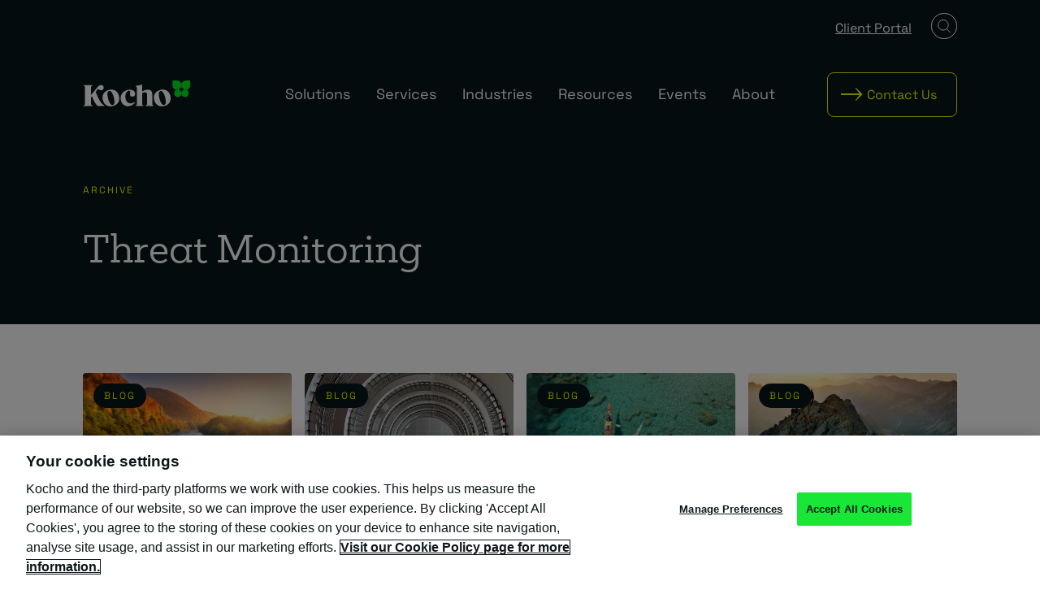

--- FILE ---
content_type: text/html; charset=UTF-8
request_url: https://kocho.co.uk/tag/threat-monitoring/
body_size: 13884
content:
<!doctype html>
<html lang="en-US">
  <head>
    <meta charset="utf-8">
    <meta name="viewport" content="width=device-width, initial-scale=1">
    <!-- Google Tag Manager (noscript) -->
<noscript><iframe src="https://www.googletagmanager.com/ns.html?id=GTM-TBQBSL9"
          height="0" width="0" style="display:none;visibility:hidden"></iframe></noscript>
<!-- End Google Tag Manager (noscript) -->
    <meta name='robots' content='index, follow, max-image-preview:large, max-snippet:-1, max-video-preview:-1' />
	<style>img:is([sizes="auto" i], [sizes^="auto," i]) { contain-intrinsic-size: 3000px 1500px }</style>
	
	<!-- This site is optimized with the Yoast SEO plugin v26.2 - https://yoast.com/wordpress/plugins/seo/ -->
	<title>Threat Monitoring Archives - Kocho</title>
	<link rel="canonical" href="https://kocho.co.uk/tag/threat-monitoring/" />
	<link rel="next" href="https://kocho.co.uk/tag/threat-monitoring/page/2/" />
	<meta property="og:locale" content="en_US" />
	<meta property="og:type" content="article" />
	<meta property="og:title" content="Threat Monitoring Archives - Kocho" />
	<meta property="og:url" content="https://kocho.co.uk/tag/threat-monitoring/" />
	<meta property="og:site_name" content="Kocho" />
	<meta name="twitter:card" content="summary_large_image" />
	<meta name="twitter:site" content="@KochoTech" />
	<script type="application/ld+json" class="yoast-schema-graph">{"@context":"https://schema.org","@graph":[{"@type":"CollectionPage","@id":"https://kocho.co.uk/tag/threat-monitoring/","url":"https://kocho.co.uk/tag/threat-monitoring/","name":"Threat Monitoring Archives - Kocho","isPartOf":{"@id":"https://kocho.co.uk/#website"},"primaryImageOfPage":{"@id":"https://kocho.co.uk/tag/threat-monitoring/#primaryimage"},"image":{"@id":"https://kocho.co.uk/tag/threat-monitoring/#primaryimage"},"thumbnailUrl":"https://kocho.co.uk/app/uploads/2026/01/microsoft-365-e3-e5-which-is-right.jpg","breadcrumb":{"@id":"https://kocho.co.uk/tag/threat-monitoring/#breadcrumb"},"inLanguage":"en-US"},{"@type":"ImageObject","inLanguage":"en-US","@id":"https://kocho.co.uk/tag/threat-monitoring/#primaryimage","url":"https://kocho.co.uk/app/uploads/2026/01/microsoft-365-e3-e5-which-is-right.jpg","contentUrl":"https://kocho.co.uk/app/uploads/2026/01/microsoft-365-e3-e5-which-is-right.jpg","width":1200,"height":630},{"@type":"BreadcrumbList","@id":"https://kocho.co.uk/tag/threat-monitoring/#breadcrumb","itemListElement":[{"@type":"ListItem","position":1,"name":"Home","item":"https://kocho.co.uk/"},{"@type":"ListItem","position":2,"name":"Threat Monitoring"}]},{"@type":"WebSite","@id":"https://kocho.co.uk/#website","url":"https://kocho.co.uk/","name":"Kocho","description":"Great minds are greater together.","publisher":{"@id":"https://kocho.co.uk/#organization"},"potentialAction":[{"@type":"SearchAction","target":{"@type":"EntryPoint","urlTemplate":"https://kocho.co.uk/?s={search_term_string}"},"query-input":{"@type":"PropertyValueSpecification","valueRequired":true,"valueName":"search_term_string"}}],"inLanguage":"en-US"},{"@type":"Organization","@id":"https://kocho.co.uk/#organization","name":"Kocho","url":"https://kocho.co.uk/","logo":{"@type":"ImageObject","inLanguage":"en-US","@id":"https://kocho.co.uk/#/schema/logo/image/","url":"https://kocho.co.uk/app/uploads/2022/03/logo-dark.svg","contentUrl":"https://kocho.co.uk/app/uploads/2022/03/logo-dark.svg","width":146,"height":34,"caption":"Kocho"},"image":{"@id":"https://kocho.co.uk/#/schema/logo/image/"},"sameAs":["https://www.facebook.com/Kocho-Tech-101862192462418/","https://x.com/KochoTech","https://www.linkedin.com/company/kocho/"]}]}</script>
	<!-- / Yoast SEO plugin. -->


<link rel='dns-prefetch' href='//cdn-ukwest.onetrust.com' />
<link rel="alternate" type="application/rss+xml" title="Kocho &raquo; Threat Monitoring Tag Feed" href="https://kocho.co.uk/tag/threat-monitoring/feed/" />
<link rel='stylesheet' id='wp-block-library-css' href='https://kocho.co.uk/wp/wp-includes/css/dist/block-library/style.min.css?ver=25f3380dc9160ee64d265867e35d6f60' media='all' />
<style id='classic-theme-styles-inline-css'>
/*! This file is auto-generated */
.wp-block-button__link{color:#fff;background-color:#32373c;border-radius:9999px;box-shadow:none;text-decoration:none;padding:calc(.667em + 2px) calc(1.333em + 2px);font-size:1.125em}.wp-block-file__button{background:#32373c;color:#fff;text-decoration:none}
</style>
<style id='safe-svg-svg-icon-style-inline-css'>
.safe-svg-cover{text-align:center}.safe-svg-cover .safe-svg-inside{display:inline-block;max-width:100%}.safe-svg-cover svg{fill:currentColor;height:100%;max-height:100%;max-width:100%;width:100%}

</style>
<style id='global-styles-inline-css'>
:root{--wp--preset--aspect-ratio--square: 1;--wp--preset--aspect-ratio--4-3: 4/3;--wp--preset--aspect-ratio--3-4: 3/4;--wp--preset--aspect-ratio--3-2: 3/2;--wp--preset--aspect-ratio--2-3: 2/3;--wp--preset--aspect-ratio--16-9: 16/9;--wp--preset--aspect-ratio--9-16: 9/16;--wp--preset--color--black: #000000;--wp--preset--color--cyan-bluish-gray: #abb8c3;--wp--preset--color--white: #ffffff;--wp--preset--color--pale-pink: #f78da7;--wp--preset--color--vivid-red: #cf2e2e;--wp--preset--color--luminous-vivid-orange: #ff6900;--wp--preset--color--luminous-vivid-amber: #fcb900;--wp--preset--color--light-green-cyan: #7bdcb5;--wp--preset--color--vivid-green-cyan: #00d084;--wp--preset--color--pale-cyan-blue: #8ed1fc;--wp--preset--color--vivid-cyan-blue: #0693e3;--wp--preset--color--vivid-purple: #9b51e0;--wp--preset--gradient--vivid-cyan-blue-to-vivid-purple: linear-gradient(135deg,rgba(6,147,227,1) 0%,rgb(155,81,224) 100%);--wp--preset--gradient--light-green-cyan-to-vivid-green-cyan: linear-gradient(135deg,rgb(122,220,180) 0%,rgb(0,208,130) 100%);--wp--preset--gradient--luminous-vivid-amber-to-luminous-vivid-orange: linear-gradient(135deg,rgba(252,185,0,1) 0%,rgba(255,105,0,1) 100%);--wp--preset--gradient--luminous-vivid-orange-to-vivid-red: linear-gradient(135deg,rgba(255,105,0,1) 0%,rgb(207,46,46) 100%);--wp--preset--gradient--very-light-gray-to-cyan-bluish-gray: linear-gradient(135deg,rgb(238,238,238) 0%,rgb(169,184,195) 100%);--wp--preset--gradient--cool-to-warm-spectrum: linear-gradient(135deg,rgb(74,234,220) 0%,rgb(151,120,209) 20%,rgb(207,42,186) 40%,rgb(238,44,130) 60%,rgb(251,105,98) 80%,rgb(254,248,76) 100%);--wp--preset--gradient--blush-light-purple: linear-gradient(135deg,rgb(255,206,236) 0%,rgb(152,150,240) 100%);--wp--preset--gradient--blush-bordeaux: linear-gradient(135deg,rgb(254,205,165) 0%,rgb(254,45,45) 50%,rgb(107,0,62) 100%);--wp--preset--gradient--luminous-dusk: linear-gradient(135deg,rgb(255,203,112) 0%,rgb(199,81,192) 50%,rgb(65,88,208) 100%);--wp--preset--gradient--pale-ocean: linear-gradient(135deg,rgb(255,245,203) 0%,rgb(182,227,212) 50%,rgb(51,167,181) 100%);--wp--preset--gradient--electric-grass: linear-gradient(135deg,rgb(202,248,128) 0%,rgb(113,206,126) 100%);--wp--preset--gradient--midnight: linear-gradient(135deg,rgb(2,3,129) 0%,rgb(40,116,252) 100%);--wp--preset--font-size--small: 13px;--wp--preset--font-size--medium: 20px;--wp--preset--font-size--large: 36px;--wp--preset--font-size--x-large: 42px;--wp--preset--spacing--20: 0.44rem;--wp--preset--spacing--30: 0.67rem;--wp--preset--spacing--40: 1rem;--wp--preset--spacing--50: 1.5rem;--wp--preset--spacing--60: 2.25rem;--wp--preset--spacing--70: 3.38rem;--wp--preset--spacing--80: 5.06rem;--wp--preset--shadow--natural: 6px 6px 9px rgba(0, 0, 0, 0.2);--wp--preset--shadow--deep: 12px 12px 50px rgba(0, 0, 0, 0.4);--wp--preset--shadow--sharp: 6px 6px 0px rgba(0, 0, 0, 0.2);--wp--preset--shadow--outlined: 6px 6px 0px -3px rgba(255, 255, 255, 1), 6px 6px rgba(0, 0, 0, 1);--wp--preset--shadow--crisp: 6px 6px 0px rgba(0, 0, 0, 1);}:where(.is-layout-flex){gap: 0.5em;}:where(.is-layout-grid){gap: 0.5em;}body .is-layout-flex{display: flex;}.is-layout-flex{flex-wrap: wrap;align-items: center;}.is-layout-flex > :is(*, div){margin: 0;}body .is-layout-grid{display: grid;}.is-layout-grid > :is(*, div){margin: 0;}:where(.wp-block-columns.is-layout-flex){gap: 2em;}:where(.wp-block-columns.is-layout-grid){gap: 2em;}:where(.wp-block-post-template.is-layout-flex){gap: 1.25em;}:where(.wp-block-post-template.is-layout-grid){gap: 1.25em;}.has-black-color{color: var(--wp--preset--color--black) !important;}.has-cyan-bluish-gray-color{color: var(--wp--preset--color--cyan-bluish-gray) !important;}.has-white-color{color: var(--wp--preset--color--white) !important;}.has-pale-pink-color{color: var(--wp--preset--color--pale-pink) !important;}.has-vivid-red-color{color: var(--wp--preset--color--vivid-red) !important;}.has-luminous-vivid-orange-color{color: var(--wp--preset--color--luminous-vivid-orange) !important;}.has-luminous-vivid-amber-color{color: var(--wp--preset--color--luminous-vivid-amber) !important;}.has-light-green-cyan-color{color: var(--wp--preset--color--light-green-cyan) !important;}.has-vivid-green-cyan-color{color: var(--wp--preset--color--vivid-green-cyan) !important;}.has-pale-cyan-blue-color{color: var(--wp--preset--color--pale-cyan-blue) !important;}.has-vivid-cyan-blue-color{color: var(--wp--preset--color--vivid-cyan-blue) !important;}.has-vivid-purple-color{color: var(--wp--preset--color--vivid-purple) !important;}.has-black-background-color{background-color: var(--wp--preset--color--black) !important;}.has-cyan-bluish-gray-background-color{background-color: var(--wp--preset--color--cyan-bluish-gray) !important;}.has-white-background-color{background-color: var(--wp--preset--color--white) !important;}.has-pale-pink-background-color{background-color: var(--wp--preset--color--pale-pink) !important;}.has-vivid-red-background-color{background-color: var(--wp--preset--color--vivid-red) !important;}.has-luminous-vivid-orange-background-color{background-color: var(--wp--preset--color--luminous-vivid-orange) !important;}.has-luminous-vivid-amber-background-color{background-color: var(--wp--preset--color--luminous-vivid-amber) !important;}.has-light-green-cyan-background-color{background-color: var(--wp--preset--color--light-green-cyan) !important;}.has-vivid-green-cyan-background-color{background-color: var(--wp--preset--color--vivid-green-cyan) !important;}.has-pale-cyan-blue-background-color{background-color: var(--wp--preset--color--pale-cyan-blue) !important;}.has-vivid-cyan-blue-background-color{background-color: var(--wp--preset--color--vivid-cyan-blue) !important;}.has-vivid-purple-background-color{background-color: var(--wp--preset--color--vivid-purple) !important;}.has-black-border-color{border-color: var(--wp--preset--color--black) !important;}.has-cyan-bluish-gray-border-color{border-color: var(--wp--preset--color--cyan-bluish-gray) !important;}.has-white-border-color{border-color: var(--wp--preset--color--white) !important;}.has-pale-pink-border-color{border-color: var(--wp--preset--color--pale-pink) !important;}.has-vivid-red-border-color{border-color: var(--wp--preset--color--vivid-red) !important;}.has-luminous-vivid-orange-border-color{border-color: var(--wp--preset--color--luminous-vivid-orange) !important;}.has-luminous-vivid-amber-border-color{border-color: var(--wp--preset--color--luminous-vivid-amber) !important;}.has-light-green-cyan-border-color{border-color: var(--wp--preset--color--light-green-cyan) !important;}.has-vivid-green-cyan-border-color{border-color: var(--wp--preset--color--vivid-green-cyan) !important;}.has-pale-cyan-blue-border-color{border-color: var(--wp--preset--color--pale-cyan-blue) !important;}.has-vivid-cyan-blue-border-color{border-color: var(--wp--preset--color--vivid-cyan-blue) !important;}.has-vivid-purple-border-color{border-color: var(--wp--preset--color--vivid-purple) !important;}.has-vivid-cyan-blue-to-vivid-purple-gradient-background{background: var(--wp--preset--gradient--vivid-cyan-blue-to-vivid-purple) !important;}.has-light-green-cyan-to-vivid-green-cyan-gradient-background{background: var(--wp--preset--gradient--light-green-cyan-to-vivid-green-cyan) !important;}.has-luminous-vivid-amber-to-luminous-vivid-orange-gradient-background{background: var(--wp--preset--gradient--luminous-vivid-amber-to-luminous-vivid-orange) !important;}.has-luminous-vivid-orange-to-vivid-red-gradient-background{background: var(--wp--preset--gradient--luminous-vivid-orange-to-vivid-red) !important;}.has-very-light-gray-to-cyan-bluish-gray-gradient-background{background: var(--wp--preset--gradient--very-light-gray-to-cyan-bluish-gray) !important;}.has-cool-to-warm-spectrum-gradient-background{background: var(--wp--preset--gradient--cool-to-warm-spectrum) !important;}.has-blush-light-purple-gradient-background{background: var(--wp--preset--gradient--blush-light-purple) !important;}.has-blush-bordeaux-gradient-background{background: var(--wp--preset--gradient--blush-bordeaux) !important;}.has-luminous-dusk-gradient-background{background: var(--wp--preset--gradient--luminous-dusk) !important;}.has-pale-ocean-gradient-background{background: var(--wp--preset--gradient--pale-ocean) !important;}.has-electric-grass-gradient-background{background: var(--wp--preset--gradient--electric-grass) !important;}.has-midnight-gradient-background{background: var(--wp--preset--gradient--midnight) !important;}.has-small-font-size{font-size: var(--wp--preset--font-size--small) !important;}.has-medium-font-size{font-size: var(--wp--preset--font-size--medium) !important;}.has-large-font-size{font-size: var(--wp--preset--font-size--large) !important;}.has-x-large-font-size{font-size: var(--wp--preset--font-size--x-large) !important;}
:where(.wp-block-post-template.is-layout-flex){gap: 1.25em;}:where(.wp-block-post-template.is-layout-grid){gap: 1.25em;}
:where(.wp-block-columns.is-layout-flex){gap: 2em;}:where(.wp-block-columns.is-layout-grid){gap: 2em;}
:root :where(.wp-block-pullquote){font-size: 1.5em;line-height: 1.6;}
</style>
<link rel='stylesheet' id='app/0-css' href='https://kocho.co.uk/app/themes/sage10/public/css/app.17dded.css' media='all' />
<script id="onetrust-autoblock-js-before" nonce="1CGv40uopV5L7KpZd9MhNQ==">
// Define dataLayer and the gtag function.
    window.dataLayer = window.dataLayer || [];

    function gtag() {
      dataLayer.push(arguments);
    }

    // Default ad_storage to 'denied'.
    gtag('consent', 'default', {
      ad_storage: "denied",
      analytics_storage: "denied",
      functionality_storage: "denied",
      personalization_storage: "denied",
      security_storage: "denied",
      ad_user_data: "denied",
      ad_personalization: "denied",
      'wait_for_update': 500

    });


    // Google Tag Manager

  
    (function(w, d, s, l, i) {
      w[l] = w[l] || [];
      w[l].push({
        'gtm.start': new Date().getTime(),
        event: 'gtm.js'
      });
      var f = d.getElementsByTagName(s)[0],
        j = d.createElement(s),
        dl = l != 'dataLayer' ? '&l=' + l : '';
      j.defer = true;
      j.src =
        'https://www.googletagmanager.com/gtm.js?id=' + i + dl;
      f.parentNode.insertBefore(j, f);
    })(window, document, 'script', 'dataLayer', 'GTM-TBQBSL9');
</script>
<script src="https://cdn-ukwest.onetrust.com/consent/3c076c0b-944b-494b-b395-2b1e211d6973/OtAutoBlock.js" id="onetrust-autoblock-js"></script>
<script src="https://cdn-ukwest.onetrust.com/scripttemplates/otSDKStub.js" id="onetrust-stub-js" data-domain-script="3c076c0b-944b-494b-b395-2b1e211d6973"></script>
<script id="onetrust-stub-js-after" nonce="1CGv40uopV5L7KpZd9MhNQ==">
/* OneTrust Cookies Consent Notice start */
function OptanonWrapper() {}

/* OneTrust Cookies Consent Notice end */
</script>
<link rel="https://api.w.org/" href="https://kocho.co.uk/wp-json/" /><link rel="alternate" title="JSON" type="application/json" href="https://kocho.co.uk/wp-json/wp/v2/tags/70" /><link rel="EditURI" type="application/rsd+xml" title="RSD" href="https://kocho.co.uk/wp/xmlrpc.php?rsd" />

<link rel="icon" href="https://kocho.co.uk/app/uploads/2022/03/favicon-150x150.png" sizes="32x32" />
<link rel="icon" href="https://kocho.co.uk/app/uploads/2022/03/favicon.png" sizes="192x192" />
<link rel="apple-touch-icon" href="https://kocho.co.uk/app/uploads/2022/03/favicon.png" />
<meta name="msapplication-TileImage" content="https://kocho.co.uk/app/uploads/2022/03/favicon.png" />
  </head>

  <body class="archive tag tag-threat-monitoring tag-70 wp-embed-responsive wp-theme-sage10">
    
    <div class="hide" id="kocho-carousel-dot-template">
      <button class="kocho-carousel__dot" type="button">
        <span class="visually-hidden">Slide </span>
      </button>
    </div>

    <div id="app">
      <a class="sr-only focus:not-sr-only" href="#main">
        Skip to content
      </a>

      <header class="banner kocho-header nav-type-default " id="kocho-header--home">

	

	
	
	<div class="kocho-header__fixed">
	  <div class="kocho-header__container">
			<a class="brand kocho-header__logo" href="https://kocho.co.uk/">
				<span class="visually-hidden">Kocho</span>
				<picture class="kocho-image  kocho-image--"  >
				<img
			class='kocho-image__img '
			src="https://kocho.co.uk/app/themes/sage10/resources/images/icons/logo/logo.svg"
			alt="Kocho logo"
			srcset="https://kocho.co.uk/app/themes/sage10/resources/images/icons/logo/logo.svg"
		/>
	</picture>

	
			</a>

							<div class="kocho-header__buttons">
					<div
	id="main-site-search--mobile"
	class="kocho-modal kocho-button__container kocho-modal--slide"
>
    <button class=" kocho-modal__open kocho-button kocho-button__search" data-modal-target="main-site-search--mobile">
			<img src="https://kocho.co.uk/app/themes/sage10/resources/images/icons/2-colour/search-white.svg" alt="Search icon" class="kocho-button__icon-video"/>
			<span class="kocho-button__text"></span>
      <span class="visually-hidden">modal for Search modal mobile</span>
    </button>
	<div
		class="kocho-modal__content"
	>
		<button class="kocho-modal__close"><img alt="close icon" src="https://kocho.co.uk/app/themes/sage10/resources/images/icons/1-colour/close-white.svg"/></button>
		<div
			class="kocho-modal__container"
			aria-live="polite"
		>
			<div class='kocho-search-form'>
		<form role="search" method="GET" class="kocho-search-form__form" action="https://kocho.co.uk">
			<label for="site-search" class="kocho-search-form__label">
				<span class="visually-hidden">Search term</span>
			</label>
			<input id="site-search" type="search" class="kocho-search-form__input" placeholder="Looking for something?" value="" name="s">
			<button type="submit" class="kocho-search-form__submit" >
				<span class="visually-hidden">Submit</span>
			</button>
		</form>
					<div class="kocho-search-form__suggestions">
				<div class='kocho-text text--left'>
			<div class='kocho-block-tag'>
		<p class="kocho-block-tag__text kocho-block-tag__text--yellow">Popular searches</p>
</div>
	
	
	
	
	
	</div>
				<ul class="kocho-tags  kocho-tags--oatmeal">
					<li class="kocho-tags__tag">
				
				<a
											href="/?s=Microsoft Security"
										class="kocho-chip--oatmeal kocho-tags__link"
				>
					Microsoft Security
				</a>
			</li>
					<li class="kocho-tags__tag">
				
				<a
											href="/?s=Microsoft Licensing"
										class="kocho-chip--oatmeal kocho-tags__link"
				>
					Microsoft Licensing
				</a>
			</li>
					<li class="kocho-tags__tag">
				
				<a
											href="/?s=Managed Security"
										class="kocho-chip--oatmeal kocho-tags__link"
				>
					Managed Security
				</a>
			</li>
					<li class="kocho-tags__tag">
				
				<a
											href="/?s=Microsoft Sentinel"
										class="kocho-chip--oatmeal kocho-tags__link"
				>
					Microsoft Sentinel
				</a>
			</li>
					<li class="kocho-tags__tag">
				
				<a
											href="/?s=Entra ID"
										class="kocho-chip--oatmeal kocho-tags__link"
				>
					Entra ID
				</a>
			</li>
					<li class="kocho-tags__tag">
				
				<a
											href="/?s=Identity Management"
										class="kocho-chip--oatmeal kocho-tags__link"
				>
					Identity Management
				</a>
			</li>
					<li class="kocho-tags__tag">
				
				<a
											href="/?s=Device Management"
										class="kocho-chip--oatmeal kocho-tags__link"
				>
					Device Management
				</a>
			</li>
					<li class="kocho-tags__tag">
				
				<a
											href="/?s=Copilot"
										class="kocho-chip--oatmeal kocho-tags__link"
				>
					Copilot
				</a>
			</li>
					<li class="kocho-tags__tag">
				
				<a
											href="/?s=Managed IT"
										class="kocho-chip--oatmeal kocho-tags__link"
				>
					Managed IT
				</a>
			</li>
					<li class="kocho-tags__tag">
				
				<a
											href="/?s=Intune"
										class="kocho-chip--oatmeal kocho-tags__link"
				>
					Intune
				</a>
			</li>
					</ul>
			</div>
		</div>
		</div>
	</div>
</div>
					<button id="menu-toggle" class="kocho-header__hamburger" aria-controls="primary-nav" aria-expanded="false">
							<span class="visually-hidden">Toggle menu</span>
							<div class="kocho-header__burger">
								<span class="kocho-header__burger__line--0"></span>
								<span class="kocho-header__burger__line--1"></span>
								<span class="kocho-header__burger__line--2"></span>
							</div>
					</button>
				</div>
				<nav class='kocho-primary-nav' id="primary-nav">
	<ul class="kocho-primary-nav__nav-items">
					<li class="kocho-primary-nav__item">
				<div class="kocho-primary-nav__item--interactive">
					<a href="https://kocho.co.uk/solutions/" class="kocho-primary-nav__link" aria-label="navigate to linked page">
						<span class="kocho-primary-nav__link-text">Solutions</span>
					</a>
					<button class="kocho-primary-nav__item__button" aria-label="open subnav"><img src="/app/themes/sage10/resources/images/icons/arrows/chevron-white.svg" alt="open subnav"/></button>
				</div>
				<div class='kocho-sub-nav  '>
	<ul class="kocho-sub-nav__container">
									<li class="kocho-sub-nav__item">
					<button class="kocho-sub-nav__link">
						<span class="kocho-sub-nav__link-text">Identity</span>
													<img src="/app/themes/sage10/resources/images/icons/arrows/chevron-white.svg" alt="open subnav"/>
											</button>
											<ul class="kocho-sub-nav__sub-nav ">
																								<li class="kocho-sub-nav__sub-nav__item">
										<a href="https://kocho.co.uk/solutions/identity-management/" class="kocho-sub-nav__sub-nav__link">
											<span class="kocho-sub-nav__link-text">Enterprise Identity</span>
										</a>
									</li>
																																<li class="kocho-sub-nav__sub-nav__item">
										<a href="https://kocho.co.uk/solutions/external-identity-management/" class="kocho-sub-nav__sub-nav__link">
											<span class="kocho-sub-nav__link-text">External Identity</span>
										</a>
									</li>
																																<li class="kocho-sub-nav__sub-nav__item">
										<a href="https://kocho.co.uk/solutions/decentralised-identity/" class="kocho-sub-nav__sub-nav__link">
											<span class="kocho-sub-nav__link-text">Decentralised Identity</span>
										</a>
									</li>
																																<li class="kocho-sub-nav__sub-nav__item">
										<a href="https://kocho.co.uk/solutions/identity-governance/" class="kocho-sub-nav__sub-nav__link">
											<span class="kocho-sub-nav__link-text">Identity Governance</span>
										</a>
									</li>
																																<li class="kocho-sub-nav__sub-nav__item">
										<a href="https://kocho.co.uk/solutions/alira-unified-access-portal/" class="kocho-sub-nav__sub-nav__link">
											<span class="kocho-sub-nav__link-text">Alira Access Portal</span>
										</a>
									</li>
																					</ul>
									</li>
												<li class="kocho-sub-nav__item">
					<button class="kocho-sub-nav__link">
						<span class="kocho-sub-nav__link-text">Endpoints</span>
													<img src="/app/themes/sage10/resources/images/icons/arrows/chevron-white.svg" alt="open subnav"/>
											</button>
											<ul class="kocho-sub-nav__sub-nav ">
																								<li class="kocho-sub-nav__sub-nav__item">
										<a href="https://kocho.co.uk/solutions/modern-desktop/" class="kocho-sub-nav__sub-nav__link">
											<span class="kocho-sub-nav__link-text">Modern Desktop</span>
										</a>
									</li>
																																<li class="kocho-sub-nav__sub-nav__item">
										<a href="https://kocho.co.uk/solutions/mobile-threat-defence/" class="kocho-sub-nav__sub-nav__link">
											<span class="kocho-sub-nav__link-text">Mobile Threat Defence</span>
										</a>
									</li>
																																<li class="kocho-sub-nav__sub-nav__item">
										<a href="https://kocho.co.uk/solutions/secure-networking/" class="kocho-sub-nav__sub-nav__link">
											<span class="kocho-sub-nav__link-text">Secure Networking</span>
										</a>
									</li>
																																<li class="kocho-sub-nav__sub-nav__item">
										<a href="https://kocho.co.uk/solutions/enterprise-wireless/" class="kocho-sub-nav__sub-nav__link">
											<span class="kocho-sub-nav__link-text">Enterprise Wireless</span>
										</a>
									</li>
																					</ul>
									</li>
												<li class="kocho-sub-nav__item">
					<button class="kocho-sub-nav__link">
						<span class="kocho-sub-nav__link-text">Cloud &amp; AI</span>
													<img src="/app/themes/sage10/resources/images/icons/arrows/chevron-white.svg" alt="open subnav"/>
											</button>
											<ul class="kocho-sub-nav__sub-nav ">
																								<li class="kocho-sub-nav__sub-nav__item">
										<a href="https://kocho.co.uk/solutions/ai-and-data-analytics/" class="kocho-sub-nav__sub-nav__link">
											<span class="kocho-sub-nav__link-text">AI &amp; Data Analytics</span>
										</a>
									</li>
																																<li class="kocho-sub-nav__sub-nav__item">
										<a href="https://kocho.co.uk/solutions/cloud-migration-transformation/" class="kocho-sub-nav__sub-nav__link">
											<span class="kocho-sub-nav__link-text">Cloud Transformation</span>
										</a>
									</li>
																																<li class="kocho-sub-nav__sub-nav__item">
										<a href="https://kocho.co.uk/solutions/cloud-security/" class="kocho-sub-nav__sub-nav__link">
											<span class="kocho-sub-nav__link-text">Cloud Security</span>
										</a>
									</li>
																																<li class="kocho-sub-nav__sub-nav__item">
										<a href="https://kocho.co.uk/solutions/microsoft-365-copilot/" class="kocho-sub-nav__sub-nav__link">
											<span class="kocho-sub-nav__link-text">Microsoft 365 Copilot</span>
										</a>
									</li>
																					</ul>
									</li>
												<li class="kocho-sub-nav__item">
					<button class="kocho-sub-nav__link">
						<span class="kocho-sub-nav__link-text">Security &amp; Compliance</span>
													<img src="/app/themes/sage10/resources/images/icons/arrows/chevron-white.svg" alt="open subnav"/>
											</button>
											<ul class="kocho-sub-nav__sub-nav ">
																								<li class="kocho-sub-nav__sub-nav__item">
										<a href="https://kocho.co.uk/solutions/microsoft-sentinel/" class="kocho-sub-nav__sub-nav__link">
											<span class="kocho-sub-nav__link-text">Microsoft Sentinel</span>
										</a>
									</li>
																																<li class="kocho-sub-nav__sub-nav__item">
										<a href="https://kocho.co.uk/solutions/extended-detection-response-xdr/" class="kocho-sub-nav__sub-nav__link">
											<span class="kocho-sub-nav__link-text">Detection &amp; Response</span>
										</a>
									</li>
																																<li class="kocho-sub-nav__sub-nav__item">
										<a href="https://kocho.co.uk/solutions/microsoft-security-copilot/" class="kocho-sub-nav__sub-nav__link">
											<span class="kocho-sub-nav__link-text">Microsoft Security Copilot</span>
										</a>
									</li>
																																<li class="kocho-sub-nav__sub-nav__item">
										<a href="https://kocho.co.uk/solutions/information-protection/" class="kocho-sub-nav__sub-nav__link">
											<span class="kocho-sub-nav__link-text">Information Protection</span>
										</a>
									</li>
																					</ul>
									</li>
													</ul>
	<ul class="kocho-sub-nav__landscape-cards">
			</ul>
</div>
			</li>
					<li class="kocho-primary-nav__item">
				<div class="kocho-primary-nav__item--interactive">
					<a href="https://kocho.co.uk/services/" class="kocho-primary-nav__link" aria-label="navigate to linked page">
						<span class="kocho-primary-nav__link-text">Services</span>
					</a>
					<button class="kocho-primary-nav__item__button" aria-label="open subnav"><img src="/app/themes/sage10/resources/images/icons/arrows/chevron-white.svg" alt="open subnav"/></button>
				</div>
				<div class='kocho-sub-nav  kocho-sub-nav--has-portrait'>
	<ul class="kocho-sub-nav__container">
									<li class="kocho-sub-nav__item">
					<button class="kocho-sub-nav__link">
						<span class="kocho-sub-nav__link-text">Managed IT Services</span>
													<img src="/app/themes/sage10/resources/images/icons/arrows/chevron-white.svg" alt="open subnav"/>
											</button>
											<ul class="kocho-sub-nav__sub-nav ">
																								<li class="kocho-sub-nav__sub-nav__item">
										<a href="https://kocho.co.uk/services/managed-it-support/" class="kocho-sub-nav__sub-nav__link">
											<span class="kocho-sub-nav__link-text">Managed IT Support</span>
										</a>
									</li>
																																<li class="kocho-sub-nav__sub-nav__item">
										<a href="https://kocho.co.uk/services/microsoft-solution-support/" class="kocho-sub-nav__sub-nav__link">
											<span class="kocho-sub-nav__link-text">Microsoft Solution Support</span>
										</a>
									</li>
																																<li class="kocho-sub-nav__sub-nav__item">
										<a href="https://kocho.co.uk/services/managed-mobile/" class="kocho-sub-nav__sub-nav__link">
											<span class="kocho-sub-nav__link-text">Managed Mobile</span>
										</a>
									</li>
																																<li class="kocho-sub-nav__sub-nav__item">
										<a href="https://kocho.co.uk/services/microsoft-cloud-solutions-provider/" class="kocho-sub-nav__sub-nav__link">
											<span class="kocho-sub-nav__link-text">Microsoft Cloud Solutions Provider</span>
										</a>
									</li>
																																<li class="kocho-sub-nav__sub-nav__item">
										<a href="https://kocho.co.uk/services/azure-optimisation-manager/" class="kocho-sub-nav__sub-nav__link">
											<span class="kocho-sub-nav__link-text">Azure Optimisation Manager</span>
										</a>
									</li>
																																<li class="kocho-sub-nav__sub-nav__item">
										<a href="https://kocho.co.uk/services/microsoft-365-optimisation-manager/" class="kocho-sub-nav__sub-nav__link">
											<span class="kocho-sub-nav__link-text">Microsoft 365 Optimisation Manager</span>
										</a>
									</li>
																																<li class="kocho-sub-nav__sub-nav__item">
										<a href="https://kocho.co.uk/services/merger-acquisition-it-integration/" class="kocho-sub-nav__sub-nav__link">
											<span class="kocho-sub-nav__link-text">Merger &amp; Acquisition</span>
										</a>
									</li>
																																<li class="kocho-sub-nav__sub-nav__item">
										<a href="https://kocho.co.uk/services/business-transformation/" class="kocho-sub-nav__sub-nav__link">
											<span class="kocho-sub-nav__link-text">Business Transformation</span>
										</a>
									</li>
																					</ul>
									</li>
												<li class="kocho-sub-nav__item">
					<button class="kocho-sub-nav__link">
						<span class="kocho-sub-nav__link-text">Security Operations</span>
													<img src="/app/themes/sage10/resources/images/icons/arrows/chevron-white.svg" alt="open subnav"/>
											</button>
											<ul class="kocho-sub-nav__sub-nav ">
																								<li class="kocho-sub-nav__sub-nav__item">
										<a href="https://kocho.co.uk/services/managed-security-operations" class="kocho-sub-nav__sub-nav__link">
											<span class="kocho-sub-nav__link-text">Managed Security Operations</span>
										</a>
									</li>
																																<li class="kocho-sub-nav__sub-nav__item">
										<a href="https://kocho.co.uk/services/managed-phishing-training/" class="kocho-sub-nav__sub-nav__link">
											<span class="kocho-sub-nav__link-text">Managed Phishing Training</span>
										</a>
									</li>
																																<li class="kocho-sub-nav__sub-nav__item">
										<a href="https://kocho.co.uk/services/penetration-testing/" class="kocho-sub-nav__sub-nav__link">
											<span class="kocho-sub-nav__link-text">Penetration Testing</span>
										</a>
									</li>
																																<li class="kocho-sub-nav__sub-nav__item">
										<a href="https://kocho.co.uk/services/vulnerability-management/" class="kocho-sub-nav__sub-nav__link">
											<span class="kocho-sub-nav__link-text">Vulnerability Management</span>
										</a>
									</li>
																																<li class="kocho-sub-nav__sub-nav__item">
										<a href="https://kocho.co.uk/services/cyber-essentials-certification/" class="kocho-sub-nav__sub-nav__link">
											<span class="kocho-sub-nav__link-text">Cyber Essentials Certification</span>
										</a>
									</li>
																																<li class="kocho-sub-nav__sub-nav__item">
										<a href="https://kocho.co.uk/services/virtual-ciso/" class="kocho-sub-nav__sub-nav__link">
											<span class="kocho-sub-nav__link-text">Virtual CISO</span>
										</a>
									</li>
																					</ul>
									</li>
										<li>
				<ul class="kocho-sub-nav__portrait-cards">
								<li class="kocho-sub-nav__item kocho-sub-nav__item--card">
				<a class='kocho-card  kocho-card--hover-pop ' href="https://kocho.co.uk/e-guides/the-sme-guide-to-modern-security-operations/">
			<div class="kocho-card__header">
	<picture class="kocho-image kocho-card__image kocho-image--"  >
					<source
				srcset="https://kocho.co.uk/app/uploads/2025/10/hexagon-connection-inspiring-structure-150x150.jpg"
				media="(max-width: 75px)"
			/>
					<source
				srcset="https://kocho.co.uk/app/uploads/2025/10/hexagon-connection-inspiring-structure-150x150.jpg.webp"
				media="(max-width: 75px)"
			/>
					<source
				srcset="https://kocho.co.uk/app/uploads/2025/10/hexagon-connection-inspiring-structure-300x200.jpg"
				media="(max-width: 150px)"
			/>
					<source
				srcset="https://kocho.co.uk/app/uploads/2025/10/hexagon-connection-inspiring-structure-300x200.jpg.webp"
				media="(max-width: 150px)"
			/>
					<source
				srcset="https://kocho.co.uk/app/uploads/2025/10/hexagon-connection-inspiring-structure-768x512.jpg"
				media="(max-width: 384px)"
			/>
					<source
				srcset="https://kocho.co.uk/app/uploads/2025/10/hexagon-connection-inspiring-structure-768x512.jpg.webp"
				media="(max-width: 384px)"
			/>
				<img
			class='kocho-image__img '
			src="https://kocho.co.uk/app/uploads/2025/10/hexagon-connection-inspiring-structure.jpg"
			alt=""
			srcset="https://kocho.co.uk/app/uploads/2025/10/hexagon-connection-inspiring-structure.jpg"
		/>
	</picture>

	
	<ul class="kocho-tags kocho-card__header-tags kocho-tags--dark-lemon-font">
					<li class="kocho-tags__tag">
				
				<div
										class="kocho-chip--dark-lemon-font "
				>
					E-Guides
				</div>
			</li>
					</ul>
			<h3 class="kocho-card__title ">The SME guide to modern security operations</h3>
	</div>			<div class="kocho-card__content">
												<p class="kocho-card__meta">Strengthen cybersecurity</p>
			</div>	</a>
			</li>
								</ul>
		</li>
			</ul>
	<ul class="kocho-sub-nav__landscape-cards">
			</ul>
</div>
			</li>
					<li class="kocho-primary-nav__item">
				<div class="kocho-primary-nav__item--interactive">
					<a href="https://kocho.co.uk/industries/" class="kocho-primary-nav__link" aria-label="navigate to linked page">
						<span class="kocho-primary-nav__link-text">Industries</span>
					</a>
					<button class="kocho-primary-nav__item__button" aria-label="open subnav"><img src="/app/themes/sage10/resources/images/icons/arrows/chevron-white.svg" alt="open subnav"/></button>
				</div>
				<div class='kocho-sub-nav kocho-sub-nav--row kocho-sub-nav--has-portrait'>
	<ul class="kocho-sub-nav__container">
														<li>
						<ul class="kocho-sub-nav__sub-nav kocho-sub-nav__sub-nav--only-child">
																								<li class="kocho-sub-nav__sub-nav__item">
										<a href="https://kocho.co.uk/industries/legal/" class="kocho-sub-nav__sub-nav__link">
											<span class="kocho-sub-nav__link-text">Legal</span>
										</a>
									</li>
																																<li class="kocho-sub-nav__sub-nav__item">
										<a href="https://kocho.co.uk/industries/retail/" class="kocho-sub-nav__sub-nav__link">
											<span class="kocho-sub-nav__link-text">Retail</span>
										</a>
									</li>
																																<li class="kocho-sub-nav__sub-nav__item">
										<a href="https://kocho.co.uk/industries/utilities/" class="kocho-sub-nav__sub-nav__link">
											<span class="kocho-sub-nav__link-text">Utilities</span>
										</a>
									</li>
																																<li class="kocho-sub-nav__sub-nav__item">
										<a href="https://kocho.co.uk/industries/healthcare/" class="kocho-sub-nav__sub-nav__link">
											<span class="kocho-sub-nav__link-text">Healthcare</span>
										</a>
									</li>
																																<li class="kocho-sub-nav__sub-nav__item">
										<a href="https://kocho.co.uk/industries/manufacturing/" class="kocho-sub-nav__sub-nav__link">
											<span class="kocho-sub-nav__link-text">Manufacturing</span>
										</a>
									</li>
																																<li class="kocho-sub-nav__sub-nav__item">
										<a href="https://kocho.co.uk/industries/higher-education/" class="kocho-sub-nav__sub-nav__link">
											<span class="kocho-sub-nav__link-text">Higher Education</span>
										</a>
									</li>
																																<li class="kocho-sub-nav__sub-nav__item">
										<a href="https://kocho.co.uk/industries/financial-services/" class="kocho-sub-nav__sub-nav__link">
											<span class="kocho-sub-nav__link-text">Financial Services</span>
										</a>
									</li>
																																<li class="kocho-sub-nav__sub-nav__item">
										<a href="https://kocho.co.uk/industries/professional-services/" class="kocho-sub-nav__sub-nav__link">
											<span class="kocho-sub-nav__link-text">Professional Services</span>
										</a>
									</li>
																												</ul>
					</li>
														<li>
				<ul class="kocho-sub-nav__portrait-cards">
								<li class="kocho-sub-nav__item kocho-sub-nav__item--card">
				<a class='kocho-card  kocho-card--hover-pop ' href="https://kocho.co.uk/e-guides/microsoft-entra/">
			<div class="kocho-card__header">
	<picture class="kocho-image kocho-card__image kocho-image--"  >
					<source
				srcset="https://kocho.co.uk/app/uploads/2024/07/complete-entra-guide-banner-user-mobile-150x150.jpg"
				media="(max-width: 75px)"
			/>
					<source
				srcset="https://kocho.co.uk/app/uploads/2024/07/complete-entra-guide-banner-user-mobile-150x150.jpg.webp"
				media="(max-width: 75px)"
			/>
					<source
				srcset="https://kocho.co.uk/app/uploads/2024/07/complete-entra-guide-banner-user-mobile-300x169.jpg"
				media="(max-width: 150px)"
			/>
					<source
				srcset="https://kocho.co.uk/app/uploads/2024/07/complete-entra-guide-banner-user-mobile-300x169.jpg.webp"
				media="(max-width: 150px)"
			/>
					<source
				srcset="https://kocho.co.uk/app/uploads/2024/07/complete-entra-guide-banner-user-mobile-768x432.jpg"
				media="(max-width: 384px)"
			/>
					<source
				srcset="https://kocho.co.uk/app/uploads/2024/07/complete-entra-guide-banner-user-mobile-768x432.jpg.webp"
				media="(max-width: 384px)"
			/>
					<source
				srcset="https://kocho.co.uk/app/uploads/2024/07/complete-entra-guide-banner-user-mobile-1024x576.jpg"
				media="(max-width: 512px)"
			/>
					<source
				srcset="https://kocho.co.uk/app/uploads/2024/07/complete-entra-guide-banner-user-mobile-1024x576.jpg.webp"
				media="(max-width: 512px)"
			/>
				<img
			class='kocho-image__img '
			src="https://kocho.co.uk/app/uploads/2024/07/complete-entra-guide-banner-user-mobile.jpg"
			alt="&amp;quot;&amp;quot;"
			srcset="https://kocho.co.uk/app/uploads/2024/07/complete-entra-guide-banner-user-mobile.jpg"
		/>
	</picture>

	
	<ul class="kocho-tags kocho-card__header-tags kocho-tags--dark-lemon-font">
					<li class="kocho-tags__tag">
				
				<div
										class="kocho-chip--dark-lemon-font "
				>
					E-Guides
				</div>
			</li>
					</ul>
			<h3 class="kocho-card__title ">The Complete Guide to Microsoft Entra</h3>
	</div>			<div class="kocho-card__content">
												<p class="kocho-card__meta">Over 40 Pages!</p>
			</div>	</a>
			</li>
								</ul>
		</li>
			</ul>
	<ul class="kocho-sub-nav__landscape-cards">
			</ul>
</div>
			</li>
					<li class="kocho-primary-nav__item">
				<div class="kocho-primary-nav__item--interactive">
					<a href="https://kocho.co.uk/resources/" class="kocho-primary-nav__link" aria-label="navigate to linked page">
						<span class="kocho-primary-nav__link-text">Resources</span>
					</a>
					<button class="kocho-primary-nav__item__button" aria-label="open subnav"><img src="/app/themes/sage10/resources/images/icons/arrows/chevron-white.svg" alt="open subnav"/></button>
				</div>
				<div class='kocho-sub-nav  kocho-sub-nav--has-portrait'>
	<ul class="kocho-sub-nav__container">
														<li>
						<ul class="kocho-sub-nav__sub-nav kocho-sub-nav__sub-nav--only-child">
																								<li class="kocho-sub-nav__sub-nav__item">
										<a href="https://kocho.co.uk/blog/" class="kocho-sub-nav__sub-nav__link">
											<span class="kocho-sub-nav__link-text">Blog</span>
										</a>
									</li>
																																<li class="kocho-sub-nav__sub-nav__item">
										<a href="https://kocho.co.uk/news/" class="kocho-sub-nav__sub-nav__link">
											<span class="kocho-sub-nav__link-text">News</span>
										</a>
									</li>
																																<li class="kocho-sub-nav__sub-nav__item">
										<a href="https://kocho.co.uk/e-guides/" class="kocho-sub-nav__sub-nav__link">
											<span class="kocho-sub-nav__link-text">e-Guides</span>
										</a>
									</li>
																																<li class="kocho-sub-nav__sub-nav__item">
										<a href="https://kocho.co.uk/case-studies/" class="kocho-sub-nav__sub-nav__link">
											<span class="kocho-sub-nav__link-text">Case Studies</span>
										</a>
									</li>
																																<li class="kocho-sub-nav__sub-nav__item">
										<a href="https://kocho.co.uk/on-demand/" class="kocho-sub-nav__sub-nav__link">
											<span class="kocho-sub-nav__link-text">Webinars On-demand</span>
										</a>
									</li>
																												</ul>
					</li>
														<li>
				<ul class="kocho-sub-nav__portrait-cards">
								<li class="kocho-sub-nav__item kocho-sub-nav__item--card">
				<a class='kocho-card  kocho-card--hover-pop ' href="https://kocho.co.uk/e-guides/microsoft-entra/">
			<div class="kocho-card__header">
	<picture class="kocho-image kocho-card__image kocho-image--"  >
					<source
				srcset="https://kocho.co.uk/app/uploads/2024/07/complete-entra-guide-banner-user-mobile-150x150.jpg"
				media="(max-width: 75px)"
			/>
					<source
				srcset="https://kocho.co.uk/app/uploads/2024/07/complete-entra-guide-banner-user-mobile-150x150.jpg.webp"
				media="(max-width: 75px)"
			/>
					<source
				srcset="https://kocho.co.uk/app/uploads/2024/07/complete-entra-guide-banner-user-mobile-300x169.jpg"
				media="(max-width: 150px)"
			/>
					<source
				srcset="https://kocho.co.uk/app/uploads/2024/07/complete-entra-guide-banner-user-mobile-300x169.jpg.webp"
				media="(max-width: 150px)"
			/>
					<source
				srcset="https://kocho.co.uk/app/uploads/2024/07/complete-entra-guide-banner-user-mobile-768x432.jpg"
				media="(max-width: 384px)"
			/>
					<source
				srcset="https://kocho.co.uk/app/uploads/2024/07/complete-entra-guide-banner-user-mobile-768x432.jpg.webp"
				media="(max-width: 384px)"
			/>
					<source
				srcset="https://kocho.co.uk/app/uploads/2024/07/complete-entra-guide-banner-user-mobile-1024x576.jpg"
				media="(max-width: 512px)"
			/>
					<source
				srcset="https://kocho.co.uk/app/uploads/2024/07/complete-entra-guide-banner-user-mobile-1024x576.jpg.webp"
				media="(max-width: 512px)"
			/>
				<img
			class='kocho-image__img '
			src="https://kocho.co.uk/app/uploads/2024/07/complete-entra-guide-banner-user-mobile.jpg"
			alt="&amp;quot;&amp;quot;"
			srcset="https://kocho.co.uk/app/uploads/2024/07/complete-entra-guide-banner-user-mobile.jpg"
		/>
	</picture>

	
	<ul class="kocho-tags kocho-card__header-tags kocho-tags--dark-lemon-font">
					<li class="kocho-tags__tag">
				
				<div
										class="kocho-chip--dark-lemon-font "
				>
					E-Guides
				</div>
			</li>
					</ul>
			<h3 class="kocho-card__title ">The Complete Guide to Microsoft Entra</h3>
	</div>			<div class="kocho-card__content">
												<p class="kocho-card__meta">Over 40 Pages!</p>
			</div>	</a>
			</li>
						<li class="kocho-sub-nav__item kocho-sub-nav__item--card">
				<a class='kocho-card  kocho-card--hover-pop ' href="https://kocho.co.uk/e-guides/the-sme-guide-to-modern-security-operations/">
			<div class="kocho-card__header">
	<picture class="kocho-image kocho-card__image kocho-image--"  >
					<source
				srcset="https://kocho.co.uk/app/uploads/2025/10/hexagon-connection-inspiring-structure-150x150.jpg"
				media="(max-width: 75px)"
			/>
					<source
				srcset="https://kocho.co.uk/app/uploads/2025/10/hexagon-connection-inspiring-structure-150x150.jpg.webp"
				media="(max-width: 75px)"
			/>
					<source
				srcset="https://kocho.co.uk/app/uploads/2025/10/hexagon-connection-inspiring-structure-300x200.jpg"
				media="(max-width: 150px)"
			/>
					<source
				srcset="https://kocho.co.uk/app/uploads/2025/10/hexagon-connection-inspiring-structure-300x200.jpg.webp"
				media="(max-width: 150px)"
			/>
					<source
				srcset="https://kocho.co.uk/app/uploads/2025/10/hexagon-connection-inspiring-structure-768x512.jpg"
				media="(max-width: 384px)"
			/>
					<source
				srcset="https://kocho.co.uk/app/uploads/2025/10/hexagon-connection-inspiring-structure-768x512.jpg.webp"
				media="(max-width: 384px)"
			/>
				<img
			class='kocho-image__img '
			src="https://kocho.co.uk/app/uploads/2025/10/hexagon-connection-inspiring-structure.jpg"
			alt=""
			srcset="https://kocho.co.uk/app/uploads/2025/10/hexagon-connection-inspiring-structure.jpg"
		/>
	</picture>

	
	<ul class="kocho-tags kocho-card__header-tags kocho-tags--dark-lemon-font">
					<li class="kocho-tags__tag">
				
				<div
										class="kocho-chip--dark-lemon-font "
				>
					E-Guides
				</div>
			</li>
					</ul>
			<h3 class="kocho-card__title ">The SME guide to modern security operations</h3>
	</div>			<div class="kocho-card__content">
												<p class="kocho-card__meta">Strengthen cybersecurity</p>
			</div>	</a>
			</li>
								</ul>
		</li>
			</ul>
	<ul class="kocho-sub-nav__landscape-cards">
			</ul>
</div>
			</li>
					<li class="kocho-primary-nav__item">
				<div class="kocho-primary-nav__item--interactive">
					<a href="https://kocho.co.uk/events-webinars/" class="kocho-primary-nav__link" aria-label="navigate to linked page">
						<span class="kocho-primary-nav__link-text">Events</span>
					</a>
					<button class="kocho-primary-nav__item__button" aria-label="open subnav"><img src="/app/themes/sage10/resources/images/icons/arrows/chevron-white.svg" alt="open subnav"/></button>
				</div>
				<div class='kocho-sub-nav  kocho-sub-nav--has-portrait'>
	<ul class="kocho-sub-nav__container">
														<li>
						<ul class="kocho-sub-nav__sub-nav kocho-sub-nav__sub-nav--only-child">
																								<li class="kocho-sub-nav__sub-nav__item">
										<a href="https://kocho.co.uk/events/" class="kocho-sub-nav__sub-nav__link">
											<span class="kocho-sub-nav__link-text">Upcoming Events</span>
										</a>
									</li>
																																<li class="kocho-sub-nav__sub-nav__item">
										<a href="https://kocho.co.uk/webinars/" class="kocho-sub-nav__sub-nav__link">
											<span class="kocho-sub-nav__link-text">Upcoming Webinars</span>
										</a>
									</li>
																																<li class="kocho-sub-nav__sub-nav__item">
										<a href="https://kocho.co.uk/on-demand/" class="kocho-sub-nav__sub-nav__link">
											<span class="kocho-sub-nav__link-text">Webinars On-demand</span>
										</a>
									</li>
																												</ul>
					</li>
														<li>
				<ul class="kocho-sub-nav__portrait-cards">
								<li class="kocho-sub-nav__item kocho-sub-nav__item--card">
				<a class='kocho-card  kocho-card--hover-pop ' href="https://kocho.co.uk/events/microsoft-entra-masterclass/">
			<div class="kocho-card__header">
	<picture class="kocho-image kocho-card__image kocho-image--"  >
					<source
				srcset="https://kocho.co.uk/app/uploads/2025/12/Kocho-Feb-2024-41-150x150.jpg"
				media="(max-width: 75px)"
			/>
					<source
				srcset="https://kocho.co.uk/app/uploads/2025/12/Kocho-Feb-2024-41-150x150.jpg.webp"
				media="(max-width: 75px)"
			/>
					<source
				srcset="https://kocho.co.uk/app/uploads/2025/12/Kocho-Feb-2024-41-300x200.jpg"
				media="(max-width: 150px)"
			/>
					<source
				srcset="https://kocho.co.uk/app/uploads/2025/12/Kocho-Feb-2024-41-300x200.jpg.webp"
				media="(max-width: 150px)"
			/>
					<source
				srcset="https://kocho.co.uk/app/uploads/2025/12/Kocho-Feb-2024-41-768x512.jpg"
				media="(max-width: 384px)"
			/>
					<source
				srcset="https://kocho.co.uk/app/uploads/2025/12/Kocho-Feb-2024-41-768x512.jpg.webp"
				media="(max-width: 384px)"
			/>
					<source
				srcset="https://kocho.co.uk/app/uploads/2025/12/Kocho-Feb-2024-41-1024x683.jpg"
				media="(max-width: 512px)"
			/>
					<source
				srcset="https://kocho.co.uk/app/uploads/2025/12/Kocho-Feb-2024-41-1024x683.jpg.webp"
				media="(max-width: 512px)"
			/>
					<source
				srcset="https://kocho.co.uk/app/uploads/2025/12/Kocho-Feb-2024-41-1536x1024.jpg"
				media="(max-width: 768px)"
			/>
					<source
				srcset="https://kocho.co.uk/app/uploads/2025/12/Kocho-Feb-2024-41-1536x1024.jpg.webp"
				media="(max-width: 768px)"
			/>
					<source
				srcset="https://kocho.co.uk/app/uploads/2025/12/Kocho-Feb-2024-41-2048x1365.jpg"
				media="(max-width: 1024px)"
			/>
					<source
				srcset="https://kocho.co.uk/app/uploads/2025/12/Kocho-Feb-2024-41-2048x1365.jpg.webp"
				media="(max-width: 1024px)"
			/>
				<img
			class='kocho-image__img '
			src="https://kocho.co.uk/app/uploads/2025/12/Kocho-Feb-2024-41-scaled.jpg"
			alt=""
			srcset="https://kocho.co.uk/app/uploads/2025/12/Kocho-Feb-2024-41-scaled.jpg"
		/>
	</picture>

	
	<ul class="kocho-tags kocho-card__header-tags kocho-tags--dark-lemon-font">
					<li class="kocho-tags__tag">
				
				<div
										class="kocho-chip--dark-lemon-font "
				>
					Events
				</div>
			</li>
					</ul>
			<h3 class="kocho-card__title ">Microsoft Entra Masterclass</h3>
	</div>			<div class="kocho-card__content">
												<p class="kocho-card__meta">10 February 2026 | London</p>
			</div>	</a>
			</li>
						<li class="kocho-sub-nav__item kocho-sub-nav__item--card">
				<a class='kocho-card  kocho-card--hover-pop ' href="https://kocho.co.uk/webinars/purview-demo-data-ai/">
			<div class="kocho-card__header">
	<picture class="kocho-image kocho-card__image kocho-image--"  >
					<source
				srcset="https://kocho.co.uk/app/uploads/2025/12/snow-trees-leading-the-way-ai-150x150.jpg"
				media="(max-width: 75px)"
			/>
					<source
				srcset="https://kocho.co.uk/app/uploads/2025/12/snow-trees-leading-the-way-ai-150x150.jpg.webp"
				media="(max-width: 75px)"
			/>
					<source
				srcset="https://kocho.co.uk/app/uploads/2025/12/snow-trees-leading-the-way-ai-300x169.jpg"
				media="(max-width: 150px)"
			/>
					<source
				srcset="https://kocho.co.uk/app/uploads/2025/12/snow-trees-leading-the-way-ai-300x169.jpg.webp"
				media="(max-width: 150px)"
			/>
					<source
				srcset="https://kocho.co.uk/app/uploads/2025/12/snow-trees-leading-the-way-ai-768x432.jpg"
				media="(max-width: 384px)"
			/>
					<source
				srcset="https://kocho.co.uk/app/uploads/2025/12/snow-trees-leading-the-way-ai-768x432.jpg.webp"
				media="(max-width: 384px)"
			/>
					<source
				srcset="https://kocho.co.uk/app/uploads/2025/12/snow-trees-leading-the-way-ai-1024x576.jpg"
				media="(max-width: 512px)"
			/>
					<source
				srcset="https://kocho.co.uk/app/uploads/2025/12/snow-trees-leading-the-way-ai-1024x576.jpg.webp"
				media="(max-width: 512px)"
			/>
					<source
				srcset="https://kocho.co.uk/app/uploads/2025/12/snow-trees-leading-the-way-ai-1536x864.jpg"
				media="(max-width: 768px)"
			/>
					<source
				srcset="https://kocho.co.uk/app/uploads/2025/12/snow-trees-leading-the-way-ai-1536x864.jpg.webp"
				media="(max-width: 768px)"
			/>
				<img
			class='kocho-image__img '
			src="https://kocho.co.uk/app/uploads/2025/12/snow-trees-leading-the-way-ai.jpg"
			alt=""
			srcset="https://kocho.co.uk/app/uploads/2025/12/snow-trees-leading-the-way-ai.jpg"
		/>
	</picture>

	
	<ul class="kocho-tags kocho-card__header-tags kocho-tags--dark-lemon-font">
					<li class="kocho-tags__tag">
				
				<div
										class="kocho-chip--dark-lemon-font "
				>
					Webinar
				</div>
			</li>
					</ul>
			<h3 class="kocho-card__title ">Purview Demo: Securing data in the age of AI</h3>
	</div>			<div class="kocho-card__content">
												<p class="kocho-card__meta">22 January 2026</p>
			</div>	</a>
			</li>
								</ul>
		</li>
			</ul>
	<ul class="kocho-sub-nav__landscape-cards">
			</ul>
</div>
			</li>
					<li class="kocho-primary-nav__item">
				<div class="kocho-primary-nav__item--interactive">
					<a href="https://kocho.co.uk/about/" class="kocho-primary-nav__link" aria-label="navigate to linked page">
						<span class="kocho-primary-nav__link-text">About</span>
					</a>
					<button class="kocho-primary-nav__item__button" aria-label="open subnav"><img src="/app/themes/sage10/resources/images/icons/arrows/chevron-white.svg" alt="open subnav"/></button>
				</div>
				<div class='kocho-sub-nav  '>
	<ul class="kocho-sub-nav__container">
														<li>
						<ul class="kocho-sub-nav__sub-nav kocho-sub-nav__sub-nav--only-child">
																								<li class="kocho-sub-nav__sub-nav__item">
										<a href="https://kocho.co.uk/about/story/" class="kocho-sub-nav__sub-nav__link">
											<span class="kocho-sub-nav__link-text">Our Story</span>
										</a>
									</li>
																																<li class="kocho-sub-nav__sub-nav__item">
										<a href="https://kocho.co.uk/about/people/" class="kocho-sub-nav__sub-nav__link">
											<span class="kocho-sub-nav__link-text">Our People</span>
										</a>
									</li>
																																<li class="kocho-sub-nav__sub-nav__item">
										<a href="https://kocho.co.uk/about/partners/" class="kocho-sub-nav__sub-nav__link">
											<span class="kocho-sub-nav__link-text">Partners</span>
										</a>
									</li>
																																<li class="kocho-sub-nav__sub-nav__item">
										<a href="https://kocho.co.uk/about/testimonials/" class="kocho-sub-nav__sub-nav__link">
											<span class="kocho-sub-nav__link-text">Testimonials</span>
										</a>
									</li>
																																<li class="kocho-sub-nav__sub-nav__item">
										<a href="https://kocho.co.uk/about/careers/" class="kocho-sub-nav__sub-nav__link">
											<span class="kocho-sub-nav__link-text">Careers</span>
										</a>
									</li>
																																<li class="kocho-sub-nav__sub-nav__item">
										<a href="https://kocho.co.uk/about/accreditations-awards/" class="kocho-sub-nav__sub-nav__link">
											<span class="kocho-sub-nav__link-text">Awards</span>
										</a>
									</li>
																												</ul>
					</li>
																	</ul>
	<ul class="kocho-sub-nav__landscape-cards">
			</ul>
</div>
			</li>
			</ul>
	<div class="kocho-primary-nav__cta-wrapper">
		<div class="kocho-button__container">

		
			<a
					class="kocho-button kocho-primary-nav__mobile-cta kocho-button__secondary"
					href="https://kocho.co.uk/contact-us/"
					target=""
					
									>

				
				
								<div class="kocho-button__icon-arrow-line kocho-button__icon-arrow-yellow"></div>
				<img src="https://kocho.co.uk/app/themes/sage10/resources/images/icons/arrows/arrow-xsmall-lemon.svg" alt="chevron icon" class="kocho-button__icon-chevron"/>
				
				<span class="kocho-button__text">Contact Us</span>
							</a>

		
			
			
			
			
			
	</div>
		<div class="kocho-button__container">

		
			<a
					class="kocho-button kocho-primary-nav__desktop-cta kocho-button__secondary"
					href="https://kocho.co.uk/contact-us/"
					target=""
					
									>

				
				
								<div class="kocho-button__icon-arrow-line kocho-button__icon-arrow-yellow"></div>
				<img src="https://kocho.co.uk/app/themes/sage10/resources/images/icons/arrows/arrow-xsmall-lemon.svg" alt="chevron icon" class="kocho-button__icon-chevron"/>
				
				<span class="kocho-button__text">Contact Us</span>
							</a>

		
			
			
			
			
			
	</div>
	</div>
	<div class="kocho-primary-nav__portal">
		Managed IT Support client? Looking for help? Visit our <a href="https://support.kocho.co.uk" target="_blank">Client Portal</a>
		<div
	id="main-site-search--desktop"
	class="kocho-modal kocho-button__container kocho-modal--slide"
>
    <button class=" kocho-modal__open kocho-button kocho-button__search" data-modal-target="main-site-search--desktop">
			<img src="https://kocho.co.uk/app/themes/sage10/resources/images/icons/2-colour/search-white.svg" alt="Search icon" class="kocho-button__icon-video"/>
			<span class="kocho-button__text"></span>
      <span class="visually-hidden">modal for Search modal desktop</span>
    </button>
	<div
		class="kocho-modal__content"
	>
		<button class="kocho-modal__close"><img alt="close icon" src="https://kocho.co.uk/app/themes/sage10/resources/images/icons/1-colour/close-white.svg"/></button>
		<div
			class="kocho-modal__container"
			aria-live="polite"
		>
			<div class='kocho-search-form'>
		<form role="search" method="GET" class="kocho-search-form__form" action="https://kocho.co.uk">
			<label for="site-search" class="kocho-search-form__label">
				<span class="visually-hidden">Search term</span>
			</label>
			<input id="site-search" type="search" class="kocho-search-form__input" placeholder="Looking for something?" value="" name="s">
			<button type="submit" class="kocho-search-form__submit" >
				<span class="visually-hidden">Submit</span>
			</button>
		</form>
					<div class="kocho-search-form__suggestions">
				<div class='kocho-text text--left'>
			<div class='kocho-block-tag'>
		<p class="kocho-block-tag__text kocho-block-tag__text--yellow">Popular searches</p>
</div>
	
	
	
	
	
	</div>
				<ul class="kocho-tags  kocho-tags--oatmeal">
					<li class="kocho-tags__tag">
				
				<a
											href="/?s=Microsoft Security"
										class="kocho-chip--oatmeal kocho-tags__link"
				>
					Microsoft Security
				</a>
			</li>
					<li class="kocho-tags__tag">
				
				<a
											href="/?s=Microsoft Licensing"
										class="kocho-chip--oatmeal kocho-tags__link"
				>
					Microsoft Licensing
				</a>
			</li>
					<li class="kocho-tags__tag">
				
				<a
											href="/?s=Managed Security"
										class="kocho-chip--oatmeal kocho-tags__link"
				>
					Managed Security
				</a>
			</li>
					<li class="kocho-tags__tag">
				
				<a
											href="/?s=Microsoft Sentinel"
										class="kocho-chip--oatmeal kocho-tags__link"
				>
					Microsoft Sentinel
				</a>
			</li>
					<li class="kocho-tags__tag">
				
				<a
											href="/?s=Entra ID"
										class="kocho-chip--oatmeal kocho-tags__link"
				>
					Entra ID
				</a>
			</li>
					<li class="kocho-tags__tag">
				
				<a
											href="/?s=Identity Management"
										class="kocho-chip--oatmeal kocho-tags__link"
				>
					Identity Management
				</a>
			</li>
					<li class="kocho-tags__tag">
				
				<a
											href="/?s=Device Management"
										class="kocho-chip--oatmeal kocho-tags__link"
				>
					Device Management
				</a>
			</li>
					<li class="kocho-tags__tag">
				
				<a
											href="/?s=Copilot"
										class="kocho-chip--oatmeal kocho-tags__link"
				>
					Copilot
				</a>
			</li>
					<li class="kocho-tags__tag">
				
				<a
											href="/?s=Managed IT"
										class="kocho-chip--oatmeal kocho-tags__link"
				>
					Managed IT
				</a>
			</li>
					<li class="kocho-tags__tag">
				
				<a
											href="/?s=Intune"
										class="kocho-chip--oatmeal kocho-tags__link"
				>
					Intune
				</a>
			</li>
					</ul>
			</div>
		</div>
		</div>
	</div>
</div>
	</div>
</nav>
					</div>
			</div>

</header>

      <main id="main" class="main">
        
			<div
  class='kocho-hero block block--ebony kocho-hero--bg_overlay '> 
                          <div
        class='kocho-hero__container   '>
        <div
          class='kocho-hero__text-content width- kocho-hero__text-content--wide  kocho-hero__text-content--title-only '>
          


                            <div class='kocho-indented-text-with-cta text--left'>
			<div class='kocho-block-tag'>
		<p class="kocho-block-tag__text kocho-block-tag__text--yellow">Archive</p>
</div>
	
			<h1 class='kocho-indented-text-with-cta__title kocho-indented-text-with-cta__title-h1 kocho-indented-text-with-cta__title-large text--white'>Threat Monitoring</h1>
	
	</div>

                            						        </div>

        
     
          
        

        
        
            </div>

</div>
	
  		<section
	class='kocho-card-grid block block--white'
	data-carousel="" data-color='white'
>
	<div class='kocho-card-grid__container'>
		
		<div class="kocho-card-grid__items">
			<div class='kocho-card-grid__track kocho-card-grid__track--4'>
        				          					<a class='kocho-card  kocho-card--hover-pop kocho-card-grid__item' href="https://kocho.co.uk/?post_type=post&amp;p=34788">
			<div class="kocho-card__header">
	<picture class="kocho-image kocho-card__image kocho-image--"  >
					<source
				srcset="https://kocho.co.uk/app/uploads/2026/01/microsoft-365-e3-e5-which-is-right-150x150.jpg"
				media="(max-width: 75px)"
			/>
					<source
				srcset="https://kocho.co.uk/app/uploads/2026/01/microsoft-365-e3-e5-which-is-right-150x150.jpg.webp"
				media="(max-width: 75px)"
			/>
					<source
				srcset="https://kocho.co.uk/app/uploads/2026/01/microsoft-365-e3-e5-which-is-right-300x158.jpg"
				media="(max-width: 150px)"
			/>
					<source
				srcset="https://kocho.co.uk/app/uploads/2026/01/microsoft-365-e3-e5-which-is-right-300x158.jpg.webp"
				media="(max-width: 150px)"
			/>
					<source
				srcset="https://kocho.co.uk/app/uploads/2026/01/microsoft-365-e3-e5-which-is-right-768x403.jpg"
				media="(max-width: 384px)"
			/>
					<source
				srcset="https://kocho.co.uk/app/uploads/2026/01/microsoft-365-e3-e5-which-is-right-768x403.jpg.webp"
				media="(max-width: 384px)"
			/>
					<source
				srcset="https://kocho.co.uk/app/uploads/2026/01/microsoft-365-e3-e5-which-is-right-1024x538.jpg"
				media="(max-width: 512px)"
			/>
					<source
				srcset="https://kocho.co.uk/app/uploads/2026/01/microsoft-365-e3-e5-which-is-right-1024x538.jpg.webp"
				media="(max-width: 512px)"
			/>
				<img
			class='kocho-image__img '
			src="https://kocho.co.uk/app/uploads/2026/01/microsoft-365-e3-e5-which-is-right.jpg"
			alt=""
			srcset="https://kocho.co.uk/app/uploads/2026/01/microsoft-365-e3-e5-which-is-right.jpg"
		/>
	</picture>

	
	<ul class="kocho-tags kocho-card__header-tags kocho-tags--dark-lemon-font">
					<li class="kocho-tags__tag">
				
				<div
										class="kocho-chip--dark-lemon-font "
				>
					Blog
				</div>
			</li>
					</ul>
			<h3 class="kocho-card__title ">Microsoft 365 E3 vs. E5: Which licence is right for you?</h3>
	</div>			<div class="kocho-card__content">
												<p class="kocho-card__meta">Make smarter licence choices</p>
			</div>	</a>
				          					<a class='kocho-card  kocho-card--hover-pop kocho-card-grid__item' href="https://kocho.co.uk/?post_type=post&amp;p=37513">
			<div class="kocho-card__header">
	<picture class="kocho-image kocho-card__image kocho-image--"  >
					<source
				srcset="https://kocho.co.uk/app/uploads/2025/07/how-to-control-sentinel-costs-150x150.jpg"
				media="(max-width: 75px)"
			/>
					<source
				srcset="https://kocho.co.uk/app/uploads/2025/07/how-to-control-sentinel-costs-150x150.jpg.webp"
				media="(max-width: 75px)"
			/>
					<source
				srcset="https://kocho.co.uk/app/uploads/2025/07/how-to-control-sentinel-costs-300x158.jpg"
				media="(max-width: 150px)"
			/>
					<source
				srcset="https://kocho.co.uk/app/uploads/2025/07/how-to-control-sentinel-costs-300x158.jpg.webp"
				media="(max-width: 150px)"
			/>
					<source
				srcset="https://kocho.co.uk/app/uploads/2025/07/how-to-control-sentinel-costs-768x403.jpg"
				media="(max-width: 384px)"
			/>
					<source
				srcset="https://kocho.co.uk/app/uploads/2025/07/how-to-control-sentinel-costs-768x403.jpg.webp"
				media="(max-width: 384px)"
			/>
					<source
				srcset="https://kocho.co.uk/app/uploads/2025/07/how-to-control-sentinel-costs-1024x538.jpg"
				media="(max-width: 512px)"
			/>
					<source
				srcset="https://kocho.co.uk/app/uploads/2025/07/how-to-control-sentinel-costs-1024x538.jpg.webp"
				media="(max-width: 512px)"
			/>
				<img
			class='kocho-image__img '
			src="https://kocho.co.uk/app/uploads/2025/07/how-to-control-sentinel-costs.jpg"
			alt=""
			srcset="https://kocho.co.uk/app/uploads/2025/07/how-to-control-sentinel-costs.jpg"
		/>
	</picture>

	
	<ul class="kocho-tags kocho-card__header-tags kocho-tags--dark-lemon-font">
					<li class="kocho-tags__tag">
				
				<div
										class="kocho-chip--dark-lemon-font "
				>
					Blog
				</div>
			</li>
					</ul>
			<h3 class="kocho-card__title ">How to control Microsoft Sentinel costs without cutting corners</h3>
	</div>			<div class="kocho-card__content">
												<p class="kocho-card__meta">Critical cost saving tips</p>
			</div>	</a>
				          					<a class='kocho-card  kocho-card--hover-pop kocho-card-grid__item' href="https://kocho.co.uk/?post_type=post&amp;p=37473">
			<div class="kocho-card__header">
	<picture class="kocho-image kocho-card__image kocho-image--"  >
					<source
				srcset="https://kocho.co.uk/app/uploads/2025/07/sentinel-migration-defender-portal-150x150.jpg"
				media="(max-width: 75px)"
			/>
					<source
				srcset="https://kocho.co.uk/app/uploads/2025/07/sentinel-migration-defender-portal-150x150.jpg.webp"
				media="(max-width: 75px)"
			/>
					<source
				srcset="https://kocho.co.uk/app/uploads/2025/07/sentinel-migration-defender-portal-300x158.jpg"
				media="(max-width: 150px)"
			/>
					<source
				srcset="https://kocho.co.uk/app/uploads/2025/07/sentinel-migration-defender-portal-300x158.jpg.webp"
				media="(max-width: 150px)"
			/>
					<source
				srcset="https://kocho.co.uk/app/uploads/2025/07/sentinel-migration-defender-portal-768x403.jpg"
				media="(max-width: 384px)"
			/>
					<source
				srcset="https://kocho.co.uk/app/uploads/2025/07/sentinel-migration-defender-portal-768x403.jpg.webp"
				media="(max-width: 384px)"
			/>
					<source
				srcset="https://kocho.co.uk/app/uploads/2025/07/sentinel-migration-defender-portal-1024x538.jpg"
				media="(max-width: 512px)"
			/>
					<source
				srcset="https://kocho.co.uk/app/uploads/2025/07/sentinel-migration-defender-portal-1024x538.jpg.webp"
				media="(max-width: 512px)"
			/>
				<img
			class='kocho-image__img '
			src="https://kocho.co.uk/app/uploads/2025/07/sentinel-migration-defender-portal.jpg"
			alt=""
			srcset="https://kocho.co.uk/app/uploads/2025/07/sentinel-migration-defender-portal.jpg"
		/>
	</picture>

	
	<ul class="kocho-tags kocho-card__header-tags kocho-tags--dark-lemon-font">
					<li class="kocho-tags__tag">
				
				<div
										class="kocho-chip--dark-lemon-font "
				>
					Blog
				</div>
			</li>
					</ul>
			<h3 class="kocho-card__title ">Get ready for Microsoft Sentinel&#039;s migration to the Defender portal</h3>
	</div>			<div class="kocho-card__content">
												<p class="kocho-card__meta">Essential Sentinel migration advice</p>
			</div>	</a>
				          					<a class='kocho-card  kocho-card--hover-pop kocho-card-grid__item' href="https://kocho.co.uk/?post_type=post&amp;p=16361">
			<div class="kocho-card__header">
	<picture class="kocho-image kocho-card__image kocho-image--"  >
					<source
				srcset="https://kocho.co.uk/app/uploads/2023/05/leave-security-operations-to-experts-blog-mountain-climber-150x150.jpg"
				media="(max-width: 75px)"
			/>
					<source
				srcset="https://kocho.co.uk/app/uploads/2023/05/leave-security-operations-to-experts-blog-mountain-climber-150x150.jpg.webp"
				media="(max-width: 75px)"
			/>
					<source
				srcset="https://kocho.co.uk/app/uploads/2023/05/leave-security-operations-to-experts-blog-mountain-climber-300x169.jpg"
				media="(max-width: 150px)"
			/>
					<source
				srcset="https://kocho.co.uk/app/uploads/2023/05/leave-security-operations-to-experts-blog-mountain-climber-300x169.jpg.webp"
				media="(max-width: 150px)"
			/>
					<source
				srcset="https://kocho.co.uk/app/uploads/2023/05/leave-security-operations-to-experts-blog-mountain-climber-768x432.jpg"
				media="(max-width: 384px)"
			/>
					<source
				srcset="https://kocho.co.uk/app/uploads/2023/05/leave-security-operations-to-experts-blog-mountain-climber-768x432.jpg.webp"
				media="(max-width: 384px)"
			/>
					<source
				srcset="https://kocho.co.uk/app/uploads/2023/05/leave-security-operations-to-experts-blog-mountain-climber-1024x576.jpg"
				media="(max-width: 512px)"
			/>
					<source
				srcset="https://kocho.co.uk/app/uploads/2023/05/leave-security-operations-to-experts-blog-mountain-climber-1024x576.jpg.webp"
				media="(max-width: 512px)"
			/>
					<source
				srcset="https://kocho.co.uk/app/uploads/2023/05/leave-security-operations-to-experts-blog-mountain-climber-1536x864.jpg"
				media="(max-width: 768px)"
			/>
					<source
				srcset="https://kocho.co.uk/app/uploads/2023/05/leave-security-operations-to-experts-blog-mountain-climber-1536x864.jpg.webp"
				media="(max-width: 768px)"
			/>
				<img
			class='kocho-image__img '
			src="https://kocho.co.uk/app/uploads/2023/05/leave-security-operations-to-experts-blog-mountain-climber.jpg"
			alt=""
			srcset="https://kocho.co.uk/app/uploads/2023/05/leave-security-operations-to-experts-blog-mountain-climber.jpg"
		/>
	</picture>

	
	<ul class="kocho-tags kocho-card__header-tags kocho-tags--dark-lemon-font">
					<li class="kocho-tags__tag">
				
				<div
										class="kocho-chip--dark-lemon-font "
				>
					Blog
				</div>
			</li>
					</ul>
			<h3 class="kocho-card__title ">Is it time to leave your security operations to the experts?</h3>
	</div>			<div class="kocho-card__content">
												<p class="kocho-card__meta">12-minute Read</p>
			</div>	</a>
				          					<a class='kocho-card  kocho-card--hover-pop kocho-card-grid__item' href="https://kocho.co.uk/?post_type=post&amp;p=36924">
			<div class="kocho-card__header">
	<picture class="kocho-image kocho-card__image kocho-image--"  >
					<source
				srcset="https://kocho.co.uk/app/uploads/2025/05/manage-insider-risk-retain-staff-loyalty-150x150.jpg"
				media="(max-width: 75px)"
			/>
					<source
				srcset="https://kocho.co.uk/app/uploads/2025/05/manage-insider-risk-retain-staff-loyalty-150x150.jpg.webp"
				media="(max-width: 75px)"
			/>
					<source
				srcset="https://kocho.co.uk/app/uploads/2025/05/manage-insider-risk-retain-staff-loyalty-300x158.jpg"
				media="(max-width: 150px)"
			/>
					<source
				srcset="https://kocho.co.uk/app/uploads/2025/05/manage-insider-risk-retain-staff-loyalty-300x158.jpg.webp"
				media="(max-width: 150px)"
			/>
					<source
				srcset="https://kocho.co.uk/app/uploads/2025/05/manage-insider-risk-retain-staff-loyalty-768x403.jpg"
				media="(max-width: 384px)"
			/>
					<source
				srcset="https://kocho.co.uk/app/uploads/2025/05/manage-insider-risk-retain-staff-loyalty-768x403.jpg.webp"
				media="(max-width: 384px)"
			/>
					<source
				srcset="https://kocho.co.uk/app/uploads/2025/05/manage-insider-risk-retain-staff-loyalty-1024x538.jpg"
				media="(max-width: 512px)"
			/>
					<source
				srcset="https://kocho.co.uk/app/uploads/2025/05/manage-insider-risk-retain-staff-loyalty-1024x538.jpg.webp"
				media="(max-width: 512px)"
			/>
				<img
			class='kocho-image__img '
			src="https://kocho.co.uk/app/uploads/2025/05/manage-insider-risk-retain-staff-loyalty.jpg"
			alt=""
			srcset="https://kocho.co.uk/app/uploads/2025/05/manage-insider-risk-retain-staff-loyalty.jpg"
		/>
	</picture>

	
	<ul class="kocho-tags kocho-card__header-tags kocho-tags--dark-lemon-font">
					<li class="kocho-tags__tag">
				
				<div
										class="kocho-chip--dark-lemon-font "
				>
					Blog
				</div>
			</li>
					</ul>
			<h3 class="kocho-card__title ">The Corleone effect: Manage insider risk while retaining staff loyalty</h3>
	</div>			<div class="kocho-card__content">
												<p class="kocho-card__meta">Build security without suspicion</p>
			</div>	</a>
				          					<a class='kocho-card  kocho-card--hover-pop kocho-card-grid__item' href="https://kocho.co.uk/?post_type=post&amp;p=36368">
			<div class="kocho-card__header">
	<picture class="kocho-image kocho-card__image kocho-image--"  >
					<source
				srcset="https://kocho.co.uk/app/uploads/2025/02/zombie-phishing-prevention-blog-150x150.jpg"
				media="(max-width: 75px)"
			/>
					<source
				srcset="https://kocho.co.uk/app/uploads/2025/02/zombie-phishing-prevention-blog-150x150.jpg.webp"
				media="(max-width: 75px)"
			/>
					<source
				srcset="https://kocho.co.uk/app/uploads/2025/02/zombie-phishing-prevention-blog-300x158.jpg"
				media="(max-width: 150px)"
			/>
					<source
				srcset="https://kocho.co.uk/app/uploads/2025/02/zombie-phishing-prevention-blog-300x158.jpg.webp"
				media="(max-width: 150px)"
			/>
					<source
				srcset="https://kocho.co.uk/app/uploads/2025/02/zombie-phishing-prevention-blog-768x403.jpg"
				media="(max-width: 384px)"
			/>
					<source
				srcset="https://kocho.co.uk/app/uploads/2025/02/zombie-phishing-prevention-blog-768x403.jpg.webp"
				media="(max-width: 384px)"
			/>
					<source
				srcset="https://kocho.co.uk/app/uploads/2025/02/zombie-phishing-prevention-blog-1024x538.jpg"
				media="(max-width: 512px)"
			/>
					<source
				srcset="https://kocho.co.uk/app/uploads/2025/02/zombie-phishing-prevention-blog-1024x538.jpg.webp"
				media="(max-width: 512px)"
			/>
				<img
			class='kocho-image__img '
			src="https://kocho.co.uk/app/uploads/2025/02/zombie-phishing-prevention-blog.jpg"
			alt=""
			srcset="https://kocho.co.uk/app/uploads/2025/02/zombie-phishing-prevention-blog.jpg"
		/>
	</picture>

	
	<ul class="kocho-tags kocho-card__header-tags kocho-tags--dark-lemon-font">
					<li class="kocho-tags__tag">
				
				<div
										class="kocho-chip--dark-lemon-font "
				>
					Blog
				</div>
			</li>
					</ul>
			<h3 class="kocho-card__title ">Zombie phishing: The hidden horror lurking in your inbox</h3>
	</div>			<div class="kocho-card__content">
												<p class="kocho-card__meta">Protect against growing phishing threat</p>
			</div>	</a>
				          					<a class='kocho-card  kocho-card--hover-pop kocho-card-grid__item' href="https://kocho.co.uk/?post_type=post&amp;p=35689">
			<div class="kocho-card__header">
	<picture class="kocho-image kocho-card__image kocho-image--"  >
					<source
				srcset="https://kocho.co.uk/app/uploads/2024/12/phishing-alert-recruiters-targeted-fake-job-applications-150x150.jpg"
				media="(max-width: 75px)"
			/>
					<source
				srcset="https://kocho.co.uk/app/uploads/2024/12/phishing-alert-recruiters-targeted-fake-job-applications-150x150.jpg.webp"
				media="(max-width: 75px)"
			/>
					<source
				srcset="https://kocho.co.uk/app/uploads/2024/12/phishing-alert-recruiters-targeted-fake-job-applications-300x158.jpg"
				media="(max-width: 150px)"
			/>
					<source
				srcset="https://kocho.co.uk/app/uploads/2024/12/phishing-alert-recruiters-targeted-fake-job-applications-300x158.jpg.webp"
				media="(max-width: 150px)"
			/>
					<source
				srcset="https://kocho.co.uk/app/uploads/2024/12/phishing-alert-recruiters-targeted-fake-job-applications-768x403.jpg"
				media="(max-width: 384px)"
			/>
					<source
				srcset="https://kocho.co.uk/app/uploads/2024/12/phishing-alert-recruiters-targeted-fake-job-applications-768x403.jpg.webp"
				media="(max-width: 384px)"
			/>
					<source
				srcset="https://kocho.co.uk/app/uploads/2024/12/phishing-alert-recruiters-targeted-fake-job-applications-1024x538.jpg"
				media="(max-width: 512px)"
			/>
					<source
				srcset="https://kocho.co.uk/app/uploads/2024/12/phishing-alert-recruiters-targeted-fake-job-applications-1024x538.jpg.webp"
				media="(max-width: 512px)"
			/>
				<img
			class='kocho-image__img '
			src="https://kocho.co.uk/app/uploads/2024/12/phishing-alert-recruiters-targeted-fake-job-applications.jpg"
			alt=""
			srcset="https://kocho.co.uk/app/uploads/2024/12/phishing-alert-recruiters-targeted-fake-job-applications.jpg"
		/>
	</picture>

	
	<ul class="kocho-tags kocho-card__header-tags kocho-tags--dark-lemon-font">
					<li class="kocho-tags__tag">
				
				<div
										class="kocho-chip--dark-lemon-font "
				>
					Blog
				</div>
			</li>
					</ul>
			<h3 class="kocho-card__title ">Phishing alert: Beware of fraudulent job application attacks</h3>
	</div>			<div class="kocho-card__content">
												<p class="kocho-card__meta">New phishing detection advice</p>
			</div>	</a>
				          					<a class='kocho-card  kocho-card--hover-pop kocho-card-grid__item' href="https://kocho.co.uk/?post_type=post&amp;p=35428">
			<div class="kocho-card__header">
	<picture class="kocho-image kocho-card__image kocho-image--"  >
					<source
				srcset="https://kocho.co.uk/app/uploads/2024/11/dropbox-fileshare-phishing-blog-banner-150x150.jpg"
				media="(max-width: 75px)"
			/>
					<source
				srcset="https://kocho.co.uk/app/uploads/2024/11/dropbox-fileshare-phishing-blog-banner-150x150.jpg.webp"
				media="(max-width: 75px)"
			/>
					<source
				srcset="https://kocho.co.uk/app/uploads/2024/11/dropbox-fileshare-phishing-blog-banner-300x200.jpg"
				media="(max-width: 150px)"
			/>
					<source
				srcset="https://kocho.co.uk/app/uploads/2024/11/dropbox-fileshare-phishing-blog-banner-300x200.jpg.webp"
				media="(max-width: 150px)"
			/>
					<source
				srcset="https://kocho.co.uk/app/uploads/2024/11/dropbox-fileshare-phishing-blog-banner-768x512.jpg"
				media="(max-width: 384px)"
			/>
					<source
				srcset="https://kocho.co.uk/app/uploads/2024/11/dropbox-fileshare-phishing-blog-banner-768x512.jpg.webp"
				media="(max-width: 384px)"
			/>
					<source
				srcset="https://kocho.co.uk/app/uploads/2024/11/dropbox-fileshare-phishing-blog-banner-1024x683.jpg"
				media="(max-width: 512px)"
			/>
					<source
				srcset="https://kocho.co.uk/app/uploads/2024/11/dropbox-fileshare-phishing-blog-banner-1024x683.jpg.webp"
				media="(max-width: 512px)"
			/>
				<img
			class='kocho-image__img '
			src="https://kocho.co.uk/app/uploads/2024/11/dropbox-fileshare-phishing-blog-banner.jpg"
			alt="&amp;quot;&amp;quot;"
			srcset="https://kocho.co.uk/app/uploads/2024/11/dropbox-fileshare-phishing-blog-banner.jpg"
		/>
	</picture>

	
	<ul class="kocho-tags kocho-card__header-tags kocho-tags--dark-lemon-font">
					<li class="kocho-tags__tag">
				
				<div
										class="kocho-chip--dark-lemon-font "
				>
					Blog
				</div>
			</li>
					</ul>
			<h3 class="kocho-card__title ">Don&#039;t Dropbox the ball: Steps to defend against file-sharing phishing threats</h3>
	</div>			<div class="kocho-card__content">
												<p class="kocho-card__meta">Spot &#039;legitimate&#039; phishing emails</p>
			</div>	</a>
				          					<a class='kocho-card  kocho-card--hover-pop kocho-card-grid__item' href="https://kocho.co.uk/?post_type=post&amp;p=2731">
			<div class="kocho-card__header">
	<picture class="kocho-image kocho-card__image kocho-image--"  >
					<source
				srcset="https://kocho.co.uk/app/uploads/2022/01/microsoft-365-compliance-blog-winding-road-150x150.jpg"
				media="(max-width: 75px)"
			/>
					<source
				srcset="https://kocho.co.uk/app/uploads/2022/01/microsoft-365-compliance-blog-winding-road-150x150.jpg.webp"
				media="(max-width: 75px)"
			/>
					<source
				srcset="https://kocho.co.uk/app/uploads/2022/01/microsoft-365-compliance-blog-winding-road-300x169.jpg"
				media="(max-width: 150px)"
			/>
					<source
				srcset="https://kocho.co.uk/app/uploads/2022/01/microsoft-365-compliance-blog-winding-road-300x169.jpg.webp"
				media="(max-width: 150px)"
			/>
					<source
				srcset="https://kocho.co.uk/app/uploads/2022/01/microsoft-365-compliance-blog-winding-road-768x432.jpg"
				media="(max-width: 384px)"
			/>
					<source
				srcset="https://kocho.co.uk/app/uploads/2022/01/microsoft-365-compliance-blog-winding-road-768x432.jpg.webp"
				media="(max-width: 384px)"
			/>
					<source
				srcset="https://kocho.co.uk/app/uploads/2022/01/microsoft-365-compliance-blog-winding-road-1024x576.jpg"
				media="(max-width: 512px)"
			/>
					<source
				srcset="https://kocho.co.uk/app/uploads/2022/01/microsoft-365-compliance-blog-winding-road-1024x576.jpg.webp"
				media="(max-width: 512px)"
			/>
					<source
				srcset="https://kocho.co.uk/app/uploads/2022/01/microsoft-365-compliance-blog-winding-road-1536x864.jpg"
				media="(max-width: 768px)"
			/>
					<source
				srcset="https://kocho.co.uk/app/uploads/2022/01/microsoft-365-compliance-blog-winding-road-1536x864.jpg.webp"
				media="(max-width: 768px)"
			/>
				<img
			class='kocho-image__img '
			src="https://kocho.co.uk/app/uploads/2022/01/microsoft-365-compliance-blog-winding-road.jpg"
			alt="Aerial shot of a winding mountain road"
			srcset="https://kocho.co.uk/app/uploads/2022/01/microsoft-365-compliance-blog-winding-road.jpg"
		/>
	</picture>

	
	<ul class="kocho-tags kocho-card__header-tags kocho-tags--dark-lemon-font">
					<li class="kocho-tags__tag">
				
				<div
										class="kocho-chip--dark-lemon-font "
				>
					Blog
				</div>
			</li>
					</ul>
			<h3 class="kocho-card__title ">A quick guide to Microsoft 365 E5 Security and Compliance add-ons</h3>
	</div>			<div class="kocho-card__content">
												<p class="kocho-card__meta">Optimise Microsoft licence value</p>
			</div>	</a>
				          					<a class='kocho-card  kocho-card--hover-pop kocho-card-grid__item' href="https://kocho.co.uk/?post_type=post&amp;p=33278">
			<div class="kocho-card__header">
	<picture class="kocho-image kocho-card__image kocho-image--"  >
					<source
				srcset="https://kocho.co.uk/app/uploads/2024/07/what-is-sentinel-cloud-siem-150x150.jpg"
				media="(max-width: 75px)"
			/>
					<source
				srcset="https://kocho.co.uk/app/uploads/2024/07/what-is-sentinel-cloud-siem-150x150.jpg.webp"
				media="(max-width: 75px)"
			/>
					<source
				srcset="https://kocho.co.uk/app/uploads/2024/07/what-is-sentinel-cloud-siem-300x158.jpg"
				media="(max-width: 150px)"
			/>
					<source
				srcset="https://kocho.co.uk/app/uploads/2024/07/what-is-sentinel-cloud-siem-300x158.jpg.webp"
				media="(max-width: 150px)"
			/>
					<source
				srcset="https://kocho.co.uk/app/uploads/2024/07/what-is-sentinel-cloud-siem-768x403.jpg"
				media="(max-width: 384px)"
			/>
					<source
				srcset="https://kocho.co.uk/app/uploads/2024/07/what-is-sentinel-cloud-siem-768x403.jpg.webp"
				media="(max-width: 384px)"
			/>
					<source
				srcset="https://kocho.co.uk/app/uploads/2024/07/what-is-sentinel-cloud-siem-1024x538.jpg"
				media="(max-width: 512px)"
			/>
					<source
				srcset="https://kocho.co.uk/app/uploads/2024/07/what-is-sentinel-cloud-siem-1024x538.jpg.webp"
				media="(max-width: 512px)"
			/>
				<img
			class='kocho-image__img '
			src="https://kocho.co.uk/app/uploads/2024/07/what-is-sentinel-cloud-siem.jpg"
			alt=""
			srcset="https://kocho.co.uk/app/uploads/2024/07/what-is-sentinel-cloud-siem.jpg"
		/>
	</picture>

	
	<ul class="kocho-tags kocho-card__header-tags kocho-tags--dark-lemon-font">
					<li class="kocho-tags__tag">
				
				<div
										class="kocho-chip--dark-lemon-font "
				>
					Blog
				</div>
			</li>
					</ul>
			<h3 class="kocho-card__title ">What is Microsoft Sentinel? Everything you need to know to get started with Microsoft’s cloud SIEM</h3>
	</div>			<div class="kocho-card__content">
												<p class="kocho-card__meta">Includes attack mitigation scenario</p>
			</div>	</a>
				          					<a class='kocho-card  kocho-card--hover-pop kocho-card-grid__item' href="https://kocho.co.uk/?post_type=post&amp;p=16097">
			<div class="kocho-card__header">
	<picture class="kocho-image kocho-card__image kocho-image--"  >
					<source
				srcset="https://kocho.co.uk/app/uploads/2023/08/uem-needs-mobile-threat-defence-blog-150x150.jpg"
				media="(max-width: 75px)"
			/>
					<source
				srcset="https://kocho.co.uk/app/uploads/2023/08/uem-needs-mobile-threat-defence-blog-150x150.jpg.webp"
				media="(max-width: 75px)"
			/>
					<source
				srcset="https://kocho.co.uk/app/uploads/2023/08/uem-needs-mobile-threat-defence-blog-300x158.jpg"
				media="(max-width: 150px)"
			/>
					<source
				srcset="https://kocho.co.uk/app/uploads/2023/08/uem-needs-mobile-threat-defence-blog-300x158.jpg.webp"
				media="(max-width: 150px)"
			/>
					<source
				srcset="https://kocho.co.uk/app/uploads/2023/08/uem-needs-mobile-threat-defence-blog-768x403.jpg"
				media="(max-width: 384px)"
			/>
					<source
				srcset="https://kocho.co.uk/app/uploads/2023/08/uem-needs-mobile-threat-defence-blog-768x403.jpg.webp"
				media="(max-width: 384px)"
			/>
					<source
				srcset="https://kocho.co.uk/app/uploads/2023/08/uem-needs-mobile-threat-defence-blog-1024x538.jpg"
				media="(max-width: 512px)"
			/>
					<source
				srcset="https://kocho.co.uk/app/uploads/2023/08/uem-needs-mobile-threat-defence-blog-1024x538.jpg.webp"
				media="(max-width: 512px)"
			/>
				<img
			class='kocho-image__img '
			src="https://kocho.co.uk/app/uploads/2023/08/uem-needs-mobile-threat-defence-blog.jpg"
			alt=""
			srcset="https://kocho.co.uk/app/uploads/2023/08/uem-needs-mobile-threat-defence-blog.jpg"
		/>
	</picture>

	
	<ul class="kocho-tags kocho-card__header-tags kocho-tags--dark-lemon-font">
					<li class="kocho-tags__tag">
				
				<div
										class="kocho-chip--dark-lemon-font "
				>
					Blog
				</div>
			</li>
					</ul>
			<h3 class="kocho-card__title ">Better together: Why Unified Endpoint Management needs Mobile Threat Defence</h3>
	</div>			<div class="kocho-card__content">
												<p class="kocho-card__meta"> 4-minute Read</p>
			</div>	</a>
				          					<a class='kocho-card  kocho-card--hover-pop kocho-card-grid__item' href="https://kocho.co.uk/?post_type=post&amp;p=17649">
			<div class="kocho-card__header">
	<picture class="kocho-image kocho-card__image kocho-image--"  >
					<source
				srcset="https://kocho.co.uk/app/uploads/2023/06/security-under-siege-ransomware-blog-june-2023-1-150x150.jpg"
				media="(max-width: 75px)"
			/>
					<source
				srcset="https://kocho.co.uk/app/uploads/2023/06/security-under-siege-ransomware-blog-june-2023-1-150x150.jpg.webp"
				media="(max-width: 75px)"
			/>
					<source
				srcset="https://kocho.co.uk/app/uploads/2023/06/security-under-siege-ransomware-blog-june-2023-1-300x158.jpg"
				media="(max-width: 150px)"
			/>
					<source
				srcset="https://kocho.co.uk/app/uploads/2023/06/security-under-siege-ransomware-blog-june-2023-1-300x158.jpg.webp"
				media="(max-width: 150px)"
			/>
					<source
				srcset="https://kocho.co.uk/app/uploads/2023/06/security-under-siege-ransomware-blog-june-2023-1-768x403.jpg"
				media="(max-width: 384px)"
			/>
					<source
				srcset="https://kocho.co.uk/app/uploads/2023/06/security-under-siege-ransomware-blog-june-2023-1-768x403.jpg.webp"
				media="(max-width: 384px)"
			/>
					<source
				srcset="https://kocho.co.uk/app/uploads/2023/06/security-under-siege-ransomware-blog-june-2023-1-1024x538.jpg"
				media="(max-width: 512px)"
			/>
					<source
				srcset="https://kocho.co.uk/app/uploads/2023/06/security-under-siege-ransomware-blog-june-2023-1-1024x538.jpg.webp"
				media="(max-width: 512px)"
			/>
				<img
			class='kocho-image__img '
			src="https://kocho.co.uk/app/uploads/2023/06/security-under-siege-ransomware-blog-june-2023-1.jpg"
			alt=""
			srcset="https://kocho.co.uk/app/uploads/2023/06/security-under-siege-ransomware-blog-june-2023-1.jpg"
		/>
	</picture>

	
	<ul class="kocho-tags kocho-card__header-tags kocho-tags--dark-lemon-font">
					<li class="kocho-tags__tag">
				
				<div
										class="kocho-chip--dark-lemon-font "
				>
					Blog
				</div>
			</li>
					</ul>
			<h3 class="kocho-card__title ">Security under siege: Why ransomware remains a major threat to your business</h3>
	</div>			<div class="kocho-card__content">
												<p class="kocho-card__meta">5-minute Read</p>
			</div>	</a>
							</div>
					</div>
			</div>
</section>



							<div class="kocho-button__container">

		
			<button
					class="kocho-button archive__load-more kocho-button__primary-green"
					href=""
					target=""
					
											data-post-type="post"
											data-max_num_pages="2"
									>

									<div class="kocho-button__icon-arrow-line kocho-button__icon-arrow-ebony"></div>
					<img src="https://kocho.co.uk/app/themes/sage10/resources/images/icons/arrows/arrow-xsmall-ebony.svg" alt="arrow icon" class="kocho-button__icon-chevron"/>
				
				
				
				<span class="kocho-button__text">Load more</span>
							</button>

		
			
			
			
			
			
	</div>
			
	
      </main>

      
      <footer class="kocho-footer">
			<div class="kocho-footer__upper block">
			<div class="kocho-footer__container ">
				<div class="kocho-footer__top">
					<div class="brand kocho-footer__left">
						<a class="brand kocho-footer__logo" href="https://kocho.co.uk/">
							<span class="visually-hidden">Kocho</span>
							<picture class="kocho-image  kocho-image--"  >
				<img
			class='kocho-image__img '
			src="https://kocho.co.uk/app/themes/sage10/resources/images/icons/logo/logo.svg"
			alt="Kocho logo"
			srcset="https://kocho.co.uk/app/themes/sage10/resources/images/icons/logo/logo.svg"
		/>
	</picture>

	
						</a>
						<div class="kocho-footer__socials">
							<section class='kocho-social-icons-list block'>
		<ul class='kocho-social-icons-list__logos'>
			      <li class='kocho-icon-link'>

	<a href='https://www.linkedin.com/company/kocho/' class='kocho-icon-link__a' aria-label='Link to the Kocho page at Linkedin'>
		<img class='kocho-icon-link__icon' src='https://kocho.co.uk/app/themes/sage10/resources/images/social-icons/linkedin-grey.svg' alt="Linkedin's logo"/>
	</a>
</li>
			      <li class='kocho-icon-link'>

	<a href='https://www.youtube.com/channel/UCHOE25nKeOJEyFTMOIk8M9w' class='kocho-icon-link__a' aria-label='Link to the Kocho page at Youtube'>
		<img class='kocho-icon-link__icon' src='https://kocho.co.uk/app/themes/sage10/resources/images/social-icons/youtube-grey.svg' alt="Youtube's logo"/>
	</a>
</li>
					</ul>
	</section>
															<p class="kocho-footer__company-information">Kocho is the official trading name of Kocho Group Ltd. The company is registered in England and Wales (company number: 04308824).</p>
													</div>
					</div>
					<div class="kocho-footer__top-right">
						<nav class="kocho-footer__primary-menu">
							<ul class="kocho-footer__primary-menu__items">
																										<li class="kocho-footer__primary-menu__item">
										<a href="https://kocho.co.uk/solutions/" class="kocho-footer__primary-menu__item-link">
											Solutions
										</a>
									</li>
																																			<li class="kocho-footer__primary-menu__item">
										<a href="https://kocho.co.uk/services/" class="kocho-footer__primary-menu__item-link">
											Services
										</a>
									</li>
																																			<li class="kocho-footer__primary-menu__item">
										<a href="https://kocho.co.uk/industries/" class="kocho-footer__primary-menu__item-link">
											Industries
										</a>
									</li>
																																			<li class="kocho-footer__primary-menu__item">
										<a href="https://kocho.co.uk/resources/" class="kocho-footer__primary-menu__item-link">
											Resources
										</a>
									</li>
																																			<li class="kocho-footer__primary-menu__item">
										<a href="https://kocho.co.uk/events-webinars/" class="kocho-footer__primary-menu__item-link">
											Events & Webinars
										</a>
									</li>
																																			<li class="kocho-footer__primary-menu__item">
										<a href="https://kocho.co.uk/about/" class="kocho-footer__primary-menu__item-link">
											About Us
										</a>
									</li>
																																			<li class="kocho-footer__primary-menu__item">
										<a href="https://kocho.co.uk/contact-us/" class="kocho-footer__primary-menu__item-link">
											Contact us
										</a>
									</li>
																																			<li class="kocho-footer__primary-menu__item">
										<a href="https://kocho.co.uk/about/careers/" class="kocho-footer__primary-menu__item-link">
											Careers
										</a>
									</li>
																								</ul>
						</nav>
						<div class="kocho-footer__form">
							<p class="kocho-footer__form-title">Sign up to the Kocho mailing list. Exclusive invites and new resources to help you &#039;become greater&#039;!</p>
							<div class='kocho-hubspot-form kocho-hubspot-form--dark' id="40b7d03f-265f-482e-9080-d9de7fa489d7" data-hbspt-script='&amp;lt;script&amp;gt;
  hbspt.forms.create({
	region: &amp;quot;na1&amp;quot;,
	portalId: &amp;quot;5837364&amp;quot;,
	formId: &amp;quot;40b7d03f-265f-482e-9080-d9de7fa489d7&amp;quot;
});
&amp;lt;/script&amp;gt;' data-hbspt-fetch='&amp;lt;!--[if lte IE 8]&amp;gt;
&amp;lt;script charset=&amp;quot;utf-8&amp;quot; type=&amp;quot;text/javascript&amp;quot; src=&amp;quot;//js.hsforms.net/forms/v2-legacy.js&amp;quot;&amp;gt;&amp;lt;/script&amp;gt;
&amp;lt;![endif]--&amp;gt;
&amp;lt;script charset=&amp;quot;utf-8&amp;quot; type=&amp;quot;text/javascript&amp;quot; src=&amp;quot;//js.hsforms.net/forms/v2.js&amp;quot;&amp;gt;&amp;lt;/script&amp;gt;'>
          <!-- content -->
        </div>
          						</div>
					</div>
				</div>
				<div class="kocho-footer__bottom">
					<div class="kocho-footer__socials">
						<section class='kocho-social-icons-list block'>
		<ul class='kocho-social-icons-list__logos'>
			      <li class='kocho-icon-link'>

	<a href='https://www.linkedin.com/company/kocho/' class='kocho-icon-link__a' aria-label='Link to the Kocho page at Linkedin'>
		<img class='kocho-icon-link__icon' src='https://kocho.co.uk/app/themes/sage10/resources/images/social-icons/linkedin-grey.svg' alt="Linkedin's logo"/>
	</a>
</li>
			      <li class='kocho-icon-link'>

	<a href='https://www.youtube.com/channel/UCHOE25nKeOJEyFTMOIk8M9w' class='kocho-icon-link__a' aria-label='Link to the Kocho page at Youtube'>
		<img class='kocho-icon-link__icon' src='https://kocho.co.uk/app/themes/sage10/resources/images/social-icons/youtube-grey.svg' alt="Youtube's logo"/>
	</a>
</li>
					</ul>
	</section>
													<p class="kocho-footer__company-information">Kocho is the official trading name of Kocho Group Ltd. The company is registered in England and Wales (company number: 04308824).</p>
											</div>
				</div>
			</div>
		</div>
		<div class="kocho-footer__lower">
		<div class="kocho-footer__container ">

							<nav class="kocho-footer__secondary-menu">
					<ul class="kocho-footer__secondary-menu__items">
																					<li class="kocho-footer__secondary-menu__item">
									<a href="https://kocho.co.uk/privacy-policy/" class="kocho-footer__secondary-menu__item-link">
										Privacy Policy
									</a>
								</li>
																												<li class="kocho-footer__secondary-menu__item">
									<a href="https://kocho.co.uk/cookie-policy/" class="kocho-footer__secondary-menu__item-link">
										Cookie Policy
									</a>
								</li>
																												<li class="kocho-footer__secondary-menu__item">
									<a href="https://kocho.co.uk/terms-conditions/" class="kocho-footer__secondary-menu__item-link">
										Terms & Conditions
									</a>
								</li>
																												<li class="kocho-footer__secondary-menu__item">
									<a href="https://kocho.co.uk/kocho-trust-centre/" class="kocho-footer__secondary-menu__item-link">
										Trust Centre
									</a>
								</li>
																												<li class="kocho-footer__secondary-menu__item">
									<a href="https://kocho.co.uk/feedback-complaints/" class="kocho-footer__secondary-menu__item-link">
										Client Feedback
									</a>
								</li>
																												<li class="kocho-footer__secondary-menu__item">
									<a href="https://kocho.co.uk/modern-slavery-governance/" class="kocho-footer__secondary-menu__item-link">
										Modern Slavery & Governance
									</a>
								</li>
																												<li class="kocho-footer__secondary-menu__item">
									<a href="https://kocho.co.uk/sitemap/" class="kocho-footer__secondary-menu__item-link">
										Sitemap
									</a>
								</li>
																										<li class="kocho-footer__secondary-menu__item kocho-footer__copyright">Copyright &#169; Kocho</li>
											</ul>
				</nav>
					</div>
  </div>

	<link rel="stylesheet" href="https://use.typekit.net/gpc3skk.css">
</footer>
    </div>

        <script type="speculationrules" nonce="1CGv40uopV5L7KpZd9MhNQ==">
{"prefetch":[{"source":"document","where":{"and":[{"href_matches":"\/*"},{"not":{"href_matches":["\/wp\/wp-*.php","\/wp\/wp-admin\/*","\/app\/uploads\/*","\/app\/*","\/app\/plugins\/*","\/app\/themes\/sage10\/*","\/*\\?(.+)"]}},{"not":{"selector_matches":"a[rel~=\"nofollow\"]"}},{"not":{"selector_matches":".no-prefetch, .no-prefetch a"}}]},"eagerness":"conservative"}]}
</script>
  <svg class='visually-hidden' xmlns="http://www.w3.org/2000/svg" viewBox="0 0 2262.93 2051.94">
    <defs>
      <clipPath
        id="butterfly_full_clip_path"
        clipPathUnits="objectBoundingBox"
                transform='scale(0.00044190496391846, 0.00048734368451319)'>
        <path class="cls-1" d="M2173,0H1686.72c-264.9,0-487.89,178.81-555.25,422.27C1064.11,178.81,841.11,0,576.21,0H90A90,90,0,0,0,0,90V576.21C0,876.48,229.7,1123,523,1149.88c-176.55,66.26-302.22,236.53-302.22,436.22,0,257.27,208.56,465.84,465.85,465.84,209,0,385.88-137.66,444.88-327.26,59,189.6,235.86,327.26,444.87,327.26,257.29,0,465.85-208.57,465.85-465.84,0-199.69-125.67-370-302.22-436.22,293.26-26.89,523-273.4,523-573.67V90A90,90,0,0,0,2173,0Z" />
      </clipPath>
    </defs>
  </svg>

  <svg class='visually-hidden' xmlns="http://www.w3.org/2000/svg" viewBox="0 0 1692.21 1034.04">
    <defs>
      <clipPath
        id="butterfly_stretch_left_clip_path"
        clipPathUnits="objectBoundingBox"
        transform='scale(0.00059094320444862, 0.00096708057715369)'>
        <path d="M0,1034V0H13.93c133.49,0,245.86-1.67,279.8,121C327.68-1.67,440.05,0,573.54,0H1646.88a45.34,45.34,0,0,1,45.33,45.33V290.38c0,151.5-116.06,275.85-264.11,289.13,89.21,33.26,152.87,119,152.87,219.78,0,129.65-105.1,234.75-234.76,234.75H0Z" />
      </clipPath>
    </defs>
  </svg>

  <svg class='visually-hidden' xmlns="http://www.w3.org/2000/svg" viewBox="0 0 1692.21 1034.04">
    <defs>
      <clipPath
        id="butterfly_stretch_right_clip_path"
        clipPathUnits="objectBoundingBox"
        transform='scale(0.00059094320444862, 0.00096708057715369)'>
        <path d="M1692.21,1034V0h-13.93c-133.49,0-245.87-1.67-279.81,121C1364.53-1.67,1252.15,0,1118.66,0H45.33A45.34,45.34,0,0,0,0,45.33V290.38c0,151.5,116.05,275.85,264.11,289.13-89.21,33.26-152.87,119-152.87,219.78C111.24,928.94,216.34,1034,346,1034H1692.21Z" />
      </clipPath>
    </defs>
  </svg>

  <svg class='visually-hidden' xmlns="http://www.w3.org/2000/svg" xmlns:xlink="http://www.w3.org/1999/xlink" width="683" height="611.662" viewBox="0 0 683 611.662">
    <defs>
      <clipPath
        id="butterfly_left_clip_path"
        clipPathUnits="objectBoundingBox"
        transform='scale(0.0014641288433382, 0.0016348898574703)'>
        <path d="M384.682,611.638V.023h8.677C476.509.023,546.5-.965,567.645,71.6,588.792-.965,658.787.023,741.937.023L1039.446,0c15.587,0,28.229,12,28.236,26.807V171.761c0,89.613-72.293,163.166-164.513,171.021,55.568,19.673,95.222,70.389,95.222,130,0,76.689-65.466,138.856-146.231,138.856l-467.478.024Z" transform="translate(-384.682 0)" />
      </clipPath>
    </defs>
  </svg>

  <svg class='visually-hidden' xmlns="http://www.w3.org/2000/svg" xmlns:xlink="http://www.w3.org/1999/xlink" width="577" height="587.795" viewBox="0 0 577 587.795">
    <defs>
      <clipPath
        id="butterfly_right_clip_path"
        clipPathUnits="objectBoundingBox"
        transform='scale(0.0017331022530329, 0.0017012734031423)'>
        <path d="M964,587.794V0H943.471C869,0,806.309-.95,787.375,68.784,768.441-.95,705.748,0,631.279,0H412.288A25.536,25.536,0,0,0,387,25.763V165.071c0,86.123,64.74,156.811,147.338,164.361-49.767,18.907-85.281,67.648-85.281,124.938,0,73.7,58.632,133.425,130.965,133.425Z" transform="translate(-387 0.001)" />
      </clipPath>
    </defs>
  </svg>



<script id="app/0-js-before" nonce="1CGv40uopV5L7KpZd9MhNQ==">
!function(){"use strict";var e,r={},n={};function o(e){var t=n[e];if(void 0!==t)return t.exports;var u=n[e]={exports:{}};return r[e].call(u.exports,u,u.exports,o),u.exports}o.m=r,e=[],o.O=function(r,n,t,u){if(!n){var i=1/0;for(l=0;l<e.length;l++){n=e[l][0],t=e[l][1],u=e[l][2];for(var f=!0,a=0;a<n.length;a++)(!1&u||i>=u)&&Object.keys(o.O).every((function(e){return o.O[e](n[a])}))?n.splice(a--,1):(f=!1,u<i&&(i=u));if(f){e.splice(l--,1);var c=t();void 0!==c&&(r=c)}}return r}u=u||0;for(var l=e.length;l>0&&e[l-1][2]>u;l--)e[l]=e[l-1];e[l]=[n,t,u]},o.d=function(e,r){for(var n in r)o.o(r,n)&&!o.o(e,n)&&Object.defineProperty(e,n,{enumerable:!0,get:r[n]})},o.o=function(e,r){return Object.prototype.hasOwnProperty.call(e,r)},o.r=function(e){"undefined"!=typeof Symbol&&Symbol.toStringTag&&Object.defineProperty(e,Symbol.toStringTag,{value:"Module"}),Object.defineProperty(e,"__esModule",{value:!0})},function(){var e={666:0};o.O.j=function(r){return 0===e[r]};var r=function(r,n){var t,u,i=n[0],f=n[1],a=n[2],c=0;if(i.some((function(r){return 0!==e[r]}))){for(t in f)o.o(f,t)&&(o.m[t]=f[t]);if(a)var l=a(o)}for(r&&r(n);c<i.length;c++)u=i[c],o.o(e,u)&&e[u]&&e[u][0](),e[u]=0;return o.O(l)},n=self.webpackChunk_roots_bud_sage=self.webpackChunk_roots_bud_sage||[];n.forEach(r.bind(null,0)),n.push=r.bind(null,n.push.bind(n))}()}();
</script>
<script src="https://kocho.co.uk/app/themes/sage10/public/js/app.596ce3.js" id="app/0-js"></script>
  </body>
</html>

<!-- Performance optimized by Redis Object Cache. Learn more: https://wprediscache.com -->


--- FILE ---
content_type: image/svg+xml
request_url: https://kocho.co.uk/app/themes/sage10/public/images/icons/1-colour/search-white.af257d.svg
body_size: -244
content:
<svg id="Icon_1-Colour_Search" data-name="Icon / 1-Colour / Search" xmlns="http://www.w3.org/2000/svg" width="31.086" height="32.074" viewBox="0 0 31.086 32.074">
  <defs>
    <style>
      .cls-1, .cls-3 {
        fill: none;
      }

      .cls-1 {
        stroke: #fff;
				stroke-width: 2px;
      }

      .cls-2 {
        stroke: none;
      }
    </style>
  </defs>
  <g id="Ellipse_35" data-name="Ellipse 35" class="cls-1">
    <circle class="cls-2" cx="13.114" cy="13.114" r="13.114"/>
    <circle class="cls-3" cx="13.114" cy="13.114" r="12.614"/>
  </g>
  <line id="Line_3" data-name="Line 3" class="cls-1" x2="9.509" y2="9.509" transform="translate(21.224 22.211)"/>
</svg>


--- FILE ---
content_type: image/svg+xml
request_url: https://kocho.co.uk/app/themes/sage10/resources/images/social-icons/youtube-grey.svg
body_size: -329
content:
<svg xmlns="http://www.w3.org/2000/svg" width="24" height="18" viewBox="0 0 24 18">
  <path id="iconmonstr-youtube-6" d="M19.615,3.184c-3.6-.246-11.631-.245-15.23,0C.488,3.45.029,5.8,0,12c.029,6.185.484,8.549,4.385,8.816,3.6.245,11.626.246,15.23,0C23.512,20.55,23.971,18.2,24,12,23.971,5.815,23.516,3.451,19.615,3.184ZM9,16V8l8,3.993Z" transform="translate(0 -3)" fill="#f0f0f0"/>
</svg>


--- FILE ---
content_type: image/svg+xml
request_url: https://kocho.co.uk/app/themes/sage10/resources/images/icons/2-colour/search-white.svg
body_size: -187
content:
<svg xmlns="http://www.w3.org/2000/svg" width="64" height="64" viewBox="0 0 64 64">
  <defs>
    <style>
      .cls-1, .cls-2, .cls-4 {
        fill: none;
      }

      .cls-1 {
        stroke: #fff;
				stroke-width: 2px;
      }

      .cls-2 {
        stroke: #fff;
				stroke-width: 2px;
      }

      .cls-3 {
        stroke: none;
      }
    </style>
  </defs>
  <g id="Icon_2-Colour_Search" data-name="Icon / 2-Colour / Search" transform="translate(0.035 0.348)">
    <g id="Spy_Glass" data-name="Spy Glass" transform="translate(16.633 16.14)">
      <g id="Ellipse_35" data-name="Ellipse 35" class="cls-1">
        <circle class="cls-3" cx="13.114" cy="13.114" r="13.114"/>
        <circle class="cls-4" cx="13.114" cy="13.114" r="12.614"/>
      </g>
      <line id="Line_3" data-name="Line 3" class="cls-1" x2="9.509" y2="9.509" transform="translate(21.224 22.211)"/>
    </g>
    <g id="Circle" class="cls-2" transform="translate(-0.035 -0.348)">
      <circle class="cls-3" cx="32" cy="32" r="32"/>
      <circle class="cls-4" cx="32" cy="32" r="31.5"/>
    </g>
  </g>
</svg>


--- FILE ---
content_type: image/svg+xml
request_url: https://kocho.co.uk/app/themes/sage10/resources/images/icons/1-colour/close-white.svg
body_size: -298
content:
<svg xmlns="http://www.w3.org/2000/svg" width="26.707" height="26.707" viewBox="0 0 26.707 26.707">
  <defs>
    <style>
      .cls-1 {
        fill: none;
        stroke: #ffffff;
				stroke-width: 3px;
      }
    </style>
  </defs>
  <g id="Icon_1-Colour_Close" data-name="Icon / 1-Colour / Close" transform="translate(-8.83 -8.38)">
    <line id="Line_3" data-name="Line 3" class="cls-1" x2="26" y2="26" transform="translate(9.184 8.733)"/>
    <line id="Line_3-2" data-name="Line 3" class="cls-1" x1="26" y2="26" transform="translate(9.184 8.733)"/>
  </g>
</svg>


--- FILE ---
content_type: image/svg+xml
request_url: https://kocho.co.uk/app/themes/sage10/resources/images/icons/logo/logo.svg
body_size: 1263
content:
<svg xmlns="http://www.w3.org/2000/svg" xmlns:xlink="http://www.w3.org/1999/xlink" width="146" height="34.832" viewBox="0 0 146 34.832">
  <defs>
    <clipPath id="clip-path">
      <rect id="Rectangle_4838" data-name="Rectangle 4838" width="146" height="34.832" fill="none"/>
    </clipPath>
  </defs>
  <g id="Logo" transform="translate(-35 -59)">
    <g id="Group_4576" data-name="Group 4576" transform="translate(35 59)">
      <g id="Brand_Logo" data-name="Brand / Logo">
        <g id="Group_2930" data-name="Group 2930" clip-path="url(#clip-path)">
          <path id="Path_3566" data-name="Path 3566" d="M429.031,12.541h0A6.271,6.271,0,0,1,422.76,6.27V.979A.979.979,0,0,1,423.739,0h5.292a6.27,6.27,0,1,1,0,12.541" transform="translate(-301.385)" fill="#00eb1d"/>
          <path id="Path_3567" data-name="Path 3567" d="M441.266,47.531a5.069,5.069,0,1,1-5.069-5.069,5.069,5.069,0,0,1,5.069,5.069" transform="translate(-307.35 -30.271)" fill="#00eb1d"/>
          <path id="Path_3568" data-name="Path 3568" d="M471.123,12.541h0a6.271,6.271,0,0,0,6.271-6.271V.979A.979.979,0,0,0,476.414,0h-5.292a6.27,6.27,0,1,0,0,12.541" transform="translate(-331.393)" fill="#00eb1d"/>
          <path id="Path_3569" data-name="Path 3569" d="M464.852,47.531a5.069,5.069,0,1,0,5.069-5.069,5.069,5.069,0,0,0-5.069,5.069" transform="translate(-331.393 -30.271)" fill="#00eb1d"/>
          <path id="Path_3570" data-name="Path 3570" d="M101.346,43.009C95.969,44.45,91.28,49.1,93.357,56.847c1.95,7.276,8.062,9.368,13.8,7.831,5.536-1.483,10.055-6.127,7.989-13.838-1.96-7.315-8.062-9.368-13.8-7.832M106.9,63.246c-2.689.721-4.948-2.806-6.559-8.82-1.513-5.648-.988-9.38,1.306-10,2.412-.646,4.87,2.516,6.517,8.662,1.5,5.587,1.228,9.486-1.263,10.153" transform="translate(-66.196 -30.321)" fill="#fff"/>
          <path id="Path_3571" data-name="Path 3571" d="M343.9,43.009c-5.378,1.441-10.066,6.088-7.99,13.838,1.95,7.276,8.062,9.368,13.8,7.831,5.536-1.483,10.056-6.127,7.989-13.838-1.96-7.315-8.062-9.368-13.8-7.832m5.55,20.237c-2.689.721-4.948-2.806-6.559-8.82-1.513-5.648-.988-9.38,1.306-10,2.412-.646,4.87,2.516,6.517,8.662,1.5,5.587,1.228,9.486-1.263,10.153" transform="translate(-239.109 -30.321)" fill="#fff"/>
          <path id="Path_3572" data-name="Path 3572" d="M272.592,47.862s.577.029.656-.085c.062-.089.028-.243.028-.329a.7.7,0,0,0-.414-.6c-.941-.324-1.106-.725-1.128-1.988,0-.129,0-.264,0-.412V31.409c0-3.643-2.653-5.485-5.969-5.485a12.5,12.5,0,0,0-7.624,2.488h-.123v-4.1c.035-1.686.057-3.167.1-4.074.016-.334.012-.858-.235-1.049-.132-.1-.3-.138-.649-.01a35.528,35.528,0,0,1-4.2,1.059,36.118,36.118,0,0,1-3.646.432.312.312,0,0,0-.2.144c-.041.091.03.29.06.418.076.318.746.642.746.642,1.035.573.93,1.139.93,3.226V44.443c0,1.507-.061,1.959-1.014,2.307a.791.791,0,0,0-.527.708c0,.086-.035.24.028.329.033.048.153.069.282.079h9.173l0,0s.577.029.656-.085c.062-.089.028-.243.028-.329a.759.759,0,0,0-.53-.662c-.917-.3-1.01-.65-1.01-2.344V30.772a5.9,5.9,0,0,1,3.937-1.325c1.719,0,2.7.9,2.7,3.273V44.443c0,1.653-.063,1.988-.963,2.284l0,0a.826.826,0,0,0-.578.728c0,.086-.035.24.028.329.033.048.153.069.281.079H272.6Z" transform="translate(-177.644 -13.617)" fill="#fff"/>
          <path id="Path_3573" data-name="Path 3573" d="M190.84,49.442a3.025,3.025,0,0,0,3.319,2.741,3.714,3.714,0,0,0,3.714-3.715c0-3.71-3.548-5.6-7.4-5.6-5.731,0-13.25,4.628-12.187,12.87.839,6.5,5.6,9.966,10.969,9.423a11.494,11.494,0,0,0,7.776-4,3.833,3.833,0,0,0,.662-.976.508.508,0,0,0-.175-.57c-.086-.058-.26-.017-.417.04a13.308,13.308,0,0,1-4.571,1.634c-4.5.276-7.316-2.788-7.785-7.757-.662-7.01,2.779-9.188,4.7-9.188a2.189,2.189,0,0,1,1.021.21,1.279,1.279,0,0,1,.895,1.268c0,1.33-.651,1.947-.527,3.624" transform="translate(-127.03 -30.559)" fill="#fff"/>
          <path id="Path_3574" data-name="Path 3574" d="M31.286,48.518a1.371,1.371,0,0,0-.739-.644,6,6,0,0,1-1.458-1.026c-4.962-4.16-9.165-16.766-9.165-16.748l1.586-1.923c.662-.856,1.327-1.967,2.7-1.2a4.649,4.649,0,0,0,2.7,1.141,3.608,3.608,0,0,0,3.8-3.635,3.48,3.48,0,0,0-.839-2.257c-.38-.421-1.683-1.9-4.517-.725a9.652,9.652,0,0,0-3.039,2.482L13.447,34.774l.1-9.473c0-2.225.124-2.622,1.183-2.951h0s.681-.22.681-.7c0-.075.035-.21-.028-.288a.635.635,0,0,0-.347-.073c-.157-.006-.306,0-.306,0H3.934a.637.637,0,0,0-.347.073c-.062.078-.028.213-.028.288,0,.479.681.7.681.7l-.008,0c.985.321,1.168.7,1.168,2.949V45.245c0,2.3-.19,2.555-1.233,2.86-.172.08-.609.326-.609.766,0,.086-.035.24.028.329a.208.208,0,0,0,.119.056H15.263a.207.207,0,0,0,.119-.056c.063-.089.028-.243.028-.329,0-.547-.681-.8-.681-.8h0c-1.032-.323-1.185-.61-1.185-2.827V37.59l1.278-1.518c0-.018,3.744,9.929,7.236,12.745a.961.961,0,0,0,.762.44h8.466c.175,0,.048-.629,0-.739" transform="translate(-2.53 -15.008)" fill="#fff"/>
        </g>
      </g>
    </g>
  </g>
</svg>
